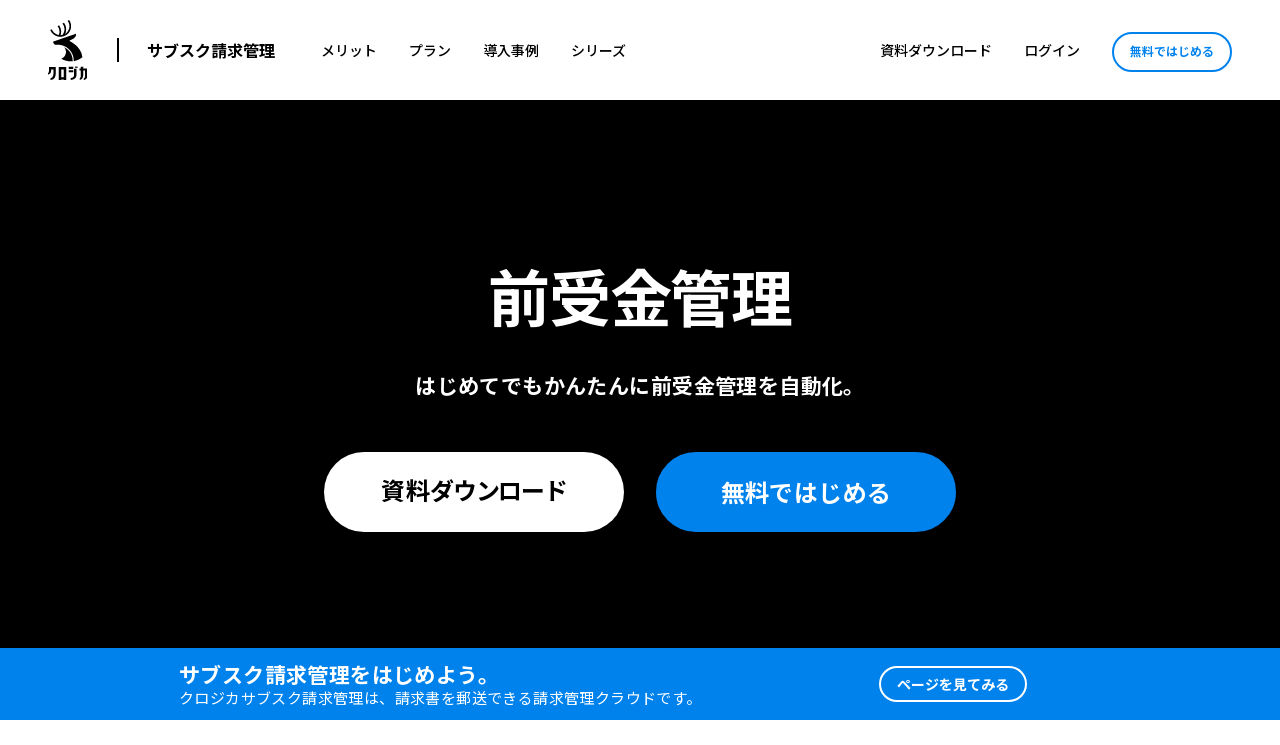

--- FILE ---
content_type: text/html; charset=UTF-8
request_url: https://kurojica.com/invoice/functions/advance-payment/
body_size: 14464
content:
<!doctype html><html dir="ltr" lang="ja"
 prefix="og: https://ogp.me/ns#" ><head>  <script>(function(w,d,s,l,i){w[l]=w[l]||[];w[l].push({'gtm.start':new Date().getTime(),event:'gtm.js'});var f=d.getElementsByTagName(s)[0],j=d.createElement(s),dl=l!='dataLayer'?'&l='+l:'';j.async=true;j.src='https://www.googletagmanager.com/gtm.js?id='+i+dl;f.parentNode.insertBefore(j,f);})(window,document,'script','dataLayer','GTM-TR46M3Q');</script> <meta charset="UTF-8"><meta name="viewport" content="width=device-width, initial-scale=1.0, maximum-scale=5.0"><link rel="profile" href="https://gmpg.org/xfn/11"><meta http-equiv="X-UA-Compatible" content="IE=edge"><link rel="preconnect" href="https://fonts.gstatic.com" crossorigin /><link rel="preload" href="https://fonts.googleapis.com/css2?family=Noto+Sans+JP:wght@300;400;500;700;900&display=swap" as="style" /><link rel="stylesheet" href="https://fonts.googleapis.com/css2?family=Noto+Sans+JP:wght@300;400;500;700;900&display=swap" media="print" onload="this.media='all'" /> <script data-cfasync="false" data-no-defer="1" data-no-minify="1" data-no-optimize="1">var ewww_webp_supported=!1;function check_webp_feature(A,e){var w;e=void 0!==e?e:function(){},ewww_webp_supported?e(ewww_webp_supported):((w=new Image).onload=function(){ewww_webp_supported=0<w.width&&0<w.height,e&&e(ewww_webp_supported)},w.onerror=function(){e&&e(!1)},w.src="data:image/webp;base64,"+{alpha:"UklGRkoAAABXRUJQVlA4WAoAAAAQAAAAAAAAAAAAQUxQSAwAAAARBxAR/Q9ERP8DAABWUDggGAAAABQBAJ0BKgEAAQAAAP4AAA3AAP7mtQAAAA=="}[A])}check_webp_feature("alpha");</script><script data-cfasync="false" data-no-defer="1" data-no-minify="1" data-no-optimize="1">var Arrive=function(c,w){"use strict";if(c.MutationObserver&&"undefined"!=typeof HTMLElement){var r,a=0,u=(r=HTMLElement.prototype.matches||HTMLElement.prototype.webkitMatchesSelector||HTMLElement.prototype.mozMatchesSelector||HTMLElement.prototype.msMatchesSelector,{matchesSelector:function(e,t){return e instanceof HTMLElement&&r.call(e,t)},addMethod:function(e,t,r){var a=e[t];e[t]=function(){return r.length==arguments.length?r.apply(this,arguments):"function"==typeof a?a.apply(this,arguments):void 0}},callCallbacks:function(e,t){t&&t.options.onceOnly&&1==t.firedElems.length&&(e=[e[0]]);for(var r,a=0;r=e[a];a++)r&&r.callback&&r.callback.call(r.elem,r.elem);t&&t.options.onceOnly&&1==t.firedElems.length&&t.me.unbindEventWithSelectorAndCallback.call(t.target,t.selector,t.callback)},checkChildNodesRecursively:function(e,t,r,a){for(var i,n=0;i=e[n];n++)r(i,t,a)&&a.push({callback:t.callback,elem:i}),0<i.childNodes.length&&u.checkChildNodesRecursively(i.childNodes,t,r,a)},mergeArrays:function(e,t){var r,a={};for(r in e)e.hasOwnProperty(r)&&(a[r]=e[r]);for(r in t)t.hasOwnProperty(r)&&(a[r]=t[r]);return a},toElementsArray:function(e){return e=void 0!==e&&("number"!=typeof e.length||e===c)?[e]:e}}),e=(l.prototype.addEvent=function(e,t,r,a){a={target:e,selector:t,options:r,callback:a,firedElems:[]};return this._beforeAdding&&this._beforeAdding(a),this._eventsBucket.push(a),a},l.prototype.removeEvent=function(e){for(var t,r=this._eventsBucket.length-1;t=this._eventsBucket[r];r--)e(t)&&(this._beforeRemoving&&this._beforeRemoving(t),(t=this._eventsBucket.splice(r,1))&&t.length&&(t[0].callback=null))},l.prototype.beforeAdding=function(e){this._beforeAdding=e},l.prototype.beforeRemoving=function(e){this._beforeRemoving=e},l),t=function(i,n){var o=new e,l=this,s={fireOnAttributesModification:!1};return o.beforeAdding(function(t){var e=t.target;e!==c.document&&e!==c||(e=document.getElementsByTagName("html")[0]);var r=new MutationObserver(function(e){n.call(this,e,t)}),a=i(t.options);r.observe(e,a),t.observer=r,t.me=l}),o.beforeRemoving(function(e){e.observer.disconnect()}),this.bindEvent=function(e,t,r){t=u.mergeArrays(s,t);for(var a=u.toElementsArray(this),i=0;i<a.length;i++)o.addEvent(a[i],e,t,r)},this.unbindEvent=function(){var r=u.toElementsArray(this);o.removeEvent(function(e){for(var t=0;t<r.length;t++)if(this===w||e.target===r[t])return!0;return!1})},this.unbindEventWithSelectorOrCallback=function(r){var a=u.toElementsArray(this),i=r,e="function"==typeof r?function(e){for(var t=0;t<a.length;t++)if((this===w||e.target===a[t])&&e.callback===i)return!0;return!1}:function(e){for(var t=0;t<a.length;t++)if((this===w||e.target===a[t])&&e.selector===r)return!0;return!1};o.removeEvent(e)},this.unbindEventWithSelectorAndCallback=function(r,a){var i=u.toElementsArray(this);o.removeEvent(function(e){for(var t=0;t<i.length;t++)if((this===w||e.target===i[t])&&e.selector===r&&e.callback===a)return!0;return!1})},this},i=new function(){var s={fireOnAttributesModification:!1,onceOnly:!1,existing:!1};function n(e,t,r){return!(!u.matchesSelector(e,t.selector)||(e._id===w&&(e._id=a++),-1!=t.firedElems.indexOf(e._id)))&&(t.firedElems.push(e._id),!0)}var c=(i=new t(function(e){var t={attributes:!1,childList:!0,subtree:!0};return e.fireOnAttributesModification&&(t.attributes=!0),t},function(e,i){e.forEach(function(e){var t=e.addedNodes,r=e.target,a=[];null!==t&&0<t.length?u.checkChildNodesRecursively(t,i,n,a):"attributes"===e.type&&n(r,i)&&a.push({callback:i.callback,elem:r}),u.callCallbacks(a,i)})})).bindEvent;return i.bindEvent=function(e,t,r){t=void 0===r?(r=t,s):u.mergeArrays(s,t);var a=u.toElementsArray(this);if(t.existing){for(var i=[],n=0;n<a.length;n++)for(var o=a[n].querySelectorAll(e),l=0;l<o.length;l++)i.push({callback:r,elem:o[l]});if(t.onceOnly&&i.length)return r.call(i[0].elem,i[0].elem);setTimeout(u.callCallbacks,1,i)}c.call(this,e,t,r)},i},o=new function(){var a={};function i(e,t){return u.matchesSelector(e,t.selector)}var n=(o=new t(function(){return{childList:!0,subtree:!0}},function(e,r){e.forEach(function(e){var t=e.removedNodes,e=[];null!==t&&0<t.length&&u.checkChildNodesRecursively(t,r,i,e),u.callCallbacks(e,r)})})).bindEvent;return o.bindEvent=function(e,t,r){t=void 0===r?(r=t,a):u.mergeArrays(a,t),n.call(this,e,t,r)},o};d(HTMLElement.prototype),d(NodeList.prototype),d(HTMLCollection.prototype),d(HTMLDocument.prototype),d(Window.prototype);var n={};return s(i,n,"unbindAllArrive"),s(o,n,"unbindAllLeave"),n}function l(){this._eventsBucket=[],this._beforeAdding=null,this._beforeRemoving=null}function s(e,t,r){u.addMethod(t,r,e.unbindEvent),u.addMethod(t,r,e.unbindEventWithSelectorOrCallback),u.addMethod(t,r,e.unbindEventWithSelectorAndCallback)}function d(e){e.arrive=i.bindEvent,s(i,e,"unbindArrive"),e.leave=o.bindEvent,s(o,e,"unbindLeave")}}(window,void 0),ewww_webp_supported=!1;function check_webp_feature(e,t){var r;ewww_webp_supported?t(ewww_webp_supported):((r=new Image).onload=function(){ewww_webp_supported=0<r.width&&0<r.height,t(ewww_webp_supported)},r.onerror=function(){t(!1)},r.src="data:image/webp;base64,"+{alpha:"UklGRkoAAABXRUJQVlA4WAoAAAAQAAAAAAAAAAAAQUxQSAwAAAARBxAR/Q9ERP8DAABWUDggGAAAABQBAJ0BKgEAAQAAAP4AAA3AAP7mtQAAAA==",animation:"UklGRlIAAABXRUJQVlA4WAoAAAASAAAAAAAAAAAAQU5JTQYAAAD/////AABBTk1GJgAAAAAAAAAAAAAAAAAAAGQAAABWUDhMDQAAAC8AAAAQBxAREYiI/gcA"}[e])}function ewwwLoadImages(e){if(e){for(var t=document.querySelectorAll(".batch-image img, .image-wrapper a, .ngg-pro-masonry-item a, .ngg-galleria-offscreen-seo-wrapper a"),r=0,a=t.length;r<a;r++)ewwwAttr(t[r],"data-src",t[r].getAttribute("data-webp")),ewwwAttr(t[r],"data-thumbnail",t[r].getAttribute("data-webp-thumbnail"));for(var i=document.querySelectorAll(".rev_slider ul li"),r=0,a=i.length;r<a;r++){ewwwAttr(i[r],"data-thumb",i[r].getAttribute("data-webp-thumb"));for(var n=1;n<11;)ewwwAttr(i[r],"data-param"+n,i[r].getAttribute("data-webp-param"+n)),n++}for(r=0,a=(i=document.querySelectorAll(".rev_slider img")).length;r<a;r++)ewwwAttr(i[r],"data-lazyload",i[r].getAttribute("data-webp-lazyload"));for(var o=document.querySelectorAll("div.woocommerce-product-gallery__image"),r=0,a=o.length;r<a;r++)ewwwAttr(o[r],"data-thumb",o[r].getAttribute("data-webp-thumb"))}for(var l=document.querySelectorAll("video"),r=0,a=l.length;r<a;r++)ewwwAttr(l[r],"poster",e?l[r].getAttribute("data-poster-webp"):l[r].getAttribute("data-poster-image"));for(var s,c=document.querySelectorAll("img.ewww_webp_lazy_load"),r=0,a=c.length;r<a;r++)e&&(ewwwAttr(c[r],"data-lazy-srcset",c[r].getAttribute("data-lazy-srcset-webp")),ewwwAttr(c[r],"data-srcset",c[r].getAttribute("data-srcset-webp")),ewwwAttr(c[r],"data-lazy-src",c[r].getAttribute("data-lazy-src-webp")),ewwwAttr(c[r],"data-src",c[r].getAttribute("data-src-webp")),ewwwAttr(c[r],"data-orig-file",c[r].getAttribute("data-webp-orig-file")),ewwwAttr(c[r],"data-medium-file",c[r].getAttribute("data-webp-medium-file")),ewwwAttr(c[r],"data-large-file",c[r].getAttribute("data-webp-large-file")),null!=(s=c[r].getAttribute("srcset"))&&!1!==s&&s.includes("R0lGOD")&&ewwwAttr(c[r],"src",c[r].getAttribute("data-lazy-src-webp"))),c[r].className=c[r].className.replace(/\bewww_webp_lazy_load\b/,"");for(var w=document.querySelectorAll(".ewww_webp"),r=0,a=w.length;r<a;r++)e?(ewwwAttr(w[r],"srcset",w[r].getAttribute("data-srcset-webp")),ewwwAttr(w[r],"src",w[r].getAttribute("data-src-webp")),ewwwAttr(w[r],"data-orig-file",w[r].getAttribute("data-webp-orig-file")),ewwwAttr(w[r],"data-medium-file",w[r].getAttribute("data-webp-medium-file")),ewwwAttr(w[r],"data-large-file",w[r].getAttribute("data-webp-large-file")),ewwwAttr(w[r],"data-large_image",w[r].getAttribute("data-webp-large_image")),ewwwAttr(w[r],"data-src",w[r].getAttribute("data-webp-src"))):(ewwwAttr(w[r],"srcset",w[r].getAttribute("data-srcset-img")),ewwwAttr(w[r],"src",w[r].getAttribute("data-src-img"))),w[r].className=w[r].className.replace(/\bewww_webp\b/,"ewww_webp_loaded");window.jQuery&&jQuery.fn.isotope&&jQuery.fn.imagesLoaded&&(jQuery(".fusion-posts-container-infinite").imagesLoaded(function(){jQuery(".fusion-posts-container-infinite").hasClass("isotope")&&jQuery(".fusion-posts-container-infinite").isotope()}),jQuery(".fusion-portfolio:not(.fusion-recent-works) .fusion-portfolio-wrapper").imagesLoaded(function(){jQuery(".fusion-portfolio:not(.fusion-recent-works) .fusion-portfolio-wrapper").isotope()}))}function ewwwWebPInit(e){ewwwLoadImages(e),ewwwNggLoadGalleries(e),document.arrive(".ewww_webp",function(){ewwwLoadImages(e)}),document.arrive(".ewww_webp_lazy_load",function(){ewwwLoadImages(e)}),document.arrive("videos",function(){ewwwLoadImages(e)}),"loading"==document.readyState?document.addEventListener("DOMContentLoaded",ewwwJSONParserInit):("undefined"!=typeof galleries&&ewwwNggParseGalleries(e),ewwwWooParseVariations(e))}function ewwwAttr(e,t,r){null!=r&&!1!==r&&e.setAttribute(t,r)}function ewwwJSONParserInit(){"undefined"!=typeof galleries&&check_webp_feature("alpha",ewwwNggParseGalleries),check_webp_feature("alpha",ewwwWooParseVariations)}function ewwwWooParseVariations(e){if(e)for(var t=document.querySelectorAll("form.variations_form"),r=0,a=t.length;r<a;r++){var i=t[r].getAttribute("data-product_variations"),n=!1;try{for(var o in i=JSON.parse(i))void 0!==i[o]&&void 0!==i[o].image&&(void 0!==i[o].image.src_webp&&(i[o].image.src=i[o].image.src_webp,n=!0),void 0!==i[o].image.srcset_webp&&(i[o].image.srcset=i[o].image.srcset_webp,n=!0),void 0!==i[o].image.full_src_webp&&(i[o].image.full_src=i[o].image.full_src_webp,n=!0),void 0!==i[o].image.gallery_thumbnail_src_webp&&(i[o].image.gallery_thumbnail_src=i[o].image.gallery_thumbnail_src_webp,n=!0),void 0!==i[o].image.thumb_src_webp&&(i[o].image.thumb_src=i[o].image.thumb_src_webp,n=!0));n&&ewwwAttr(t[r],"data-product_variations",JSON.stringify(i))}catch(e){}}}function ewwwNggParseGalleries(e){if(e)for(var t in galleries){var r=galleries[t];galleries[t].images_list=ewwwNggParseImageList(r.images_list)}}function ewwwNggLoadGalleries(e){e&&document.addEventListener("ngg.galleria.themeadded",function(e,t){window.ngg_galleria._create_backup=window.ngg_galleria.create,window.ngg_galleria.create=function(e,t){var r=$(e).data("id");return galleries["gallery_"+r].images_list=ewwwNggParseImageList(galleries["gallery_"+r].images_list),window.ngg_galleria._create_backup(e,t)}})}function ewwwNggParseImageList(e){for(var t in e){var r=e[t];if(void 0!==r["image-webp"]&&(e[t].image=r["image-webp"],delete e[t]["image-webp"]),void 0!==r["thumb-webp"]&&(e[t].thumb=r["thumb-webp"],delete e[t]["thumb-webp"]),void 0!==r.full_image_webp&&(e[t].full_image=r.full_image_webp,delete e[t].full_image_webp),void 0!==r.srcsets)for(var a in r.srcsets)nggSrcset=r.srcsets[a],void 0!==r.srcsets[a+"-webp"]&&(e[t].srcsets[a]=r.srcsets[a+"-webp"],delete e[t].srcsets[a+"-webp"]);if(void 0!==r.full_srcsets)for(var i in r.full_srcsets)nggFSrcset=r.full_srcsets[i],void 0!==r.full_srcsets[i+"-webp"]&&(e[t].full_srcsets[i]=r.full_srcsets[i+"-webp"],delete e[t].full_srcsets[i+"-webp"])}return e}check_webp_feature("alpha",ewwwWebPInit);</script><link media="all" href="https://kurojica.com/invoice/wp-content/cache/autoptimize/css/autoptimize_5afcdaf4f3e949b66fecb4a12a967937.css" rel="stylesheet"><title>無料ではじめる前受金管理 | クロジカサブスク請求管理</title><meta name="description" content="サブスクリプション（継続課金）の前受金管理を自動化します。前受金の取り崩し、前受金残高の集計、前受金の月次推移の集計を自動化することで、前受金管理の手間を減らします。" /><meta name="robots" content="max-image-preview:large" /><link rel="canonical" href="https://kurojica.com/invoice/functions/advance-payment/" /><meta name="generator" content="All in One SEO (AIOSEO) 4.3.8" /><meta property="og:locale" content="ja_JP" /><meta property="og:site_name" content="クロジカサブスク請求管理" /><meta property="og:type" content="article" /><meta property="og:title" content="無料ではじめる前受金管理 | クロジカサブスク請求管理" /><meta property="og:description" content="サブスクリプション（継続課金）の前受金管理を自動化します。前受金の取り崩し、前受金残高の集計、前受金の月次推移の集計を自動化することで、前受金管理の手間を減らします。" /><meta property="og:url" content="https://kurojica.com/invoice/functions/advance-payment/" /><meta property="fb:app_id" content="2540088936082630" /><meta property="og:image" content="https://kurojica.com/invoice/wp-content/uploads/2020/06/manage_advances.png" /><meta property="og:image:secure_url" content="https://kurojica.com/invoice/wp-content/uploads/2020/06/manage_advances.png" /><meta property="og:image:width" content="1600" /><meta property="og:image:height" content="1000" /><meta property="article:published_time" content="2020-06-29T05:08:45+00:00" /><meta property="article:modified_time" content="2025-05-01T10:03:00+00:00" /><meta name="twitter:card" content="summary" /><meta name="twitter:site" content="@KIMERA_jp" /><meta name="twitter:title" content="無料ではじめる前受金管理 | クロジカサブスク請求管理" /><meta name="twitter:description" content="サブスクリプション（継続課金）の前受金管理を自動化します。前受金の取り崩し、前受金残高の集計、前受金の月次推移の集計を自動化することで、前受金管理の手間を減らします。" /><meta name="twitter:creator" content="@KIMERA_jp" /><meta name="twitter:image" content="https://kurojica.com/invoice/wp-content/uploads/2020/06/manage_advances.png" /> <script type="application/ld+json" class="aioseo-schema">{"@context":"https:\/\/schema.org","@graph":[{"@type":"Article","@id":"https:\/\/kurojica.com\/invoice\/functions\/advance-payment\/#article","name":"\u7121\u6599\u3067\u306f\u3058\u3081\u308b\u524d\u53d7\u91d1\u7ba1\u7406 | \u30af\u30ed\u30b8\u30ab\u30b5\u30d6\u30b9\u30af\u8acb\u6c42\u7ba1\u7406","headline":"\u524d\u53d7\u91d1\u7ba1\u7406","author":{"@id":"https:\/\/kurojica.com\/invoice\/author\/invoice-admin\/#author"},"publisher":{"@id":"https:\/\/kurojica.com\/invoice\/#organization"},"image":{"@type":"ImageObject","url":"https:\/\/kurojica.com\/invoice\/wp-content\/uploads\/2020\/06\/manage_advances.png","width":1600,"height":1000,"caption":"\u524d\u53d7\u91d1\u7ba1\u7406"},"datePublished":"2020-06-29T05:08:45+09:00","dateModified":"2025-05-01T10:03:00+09:00","inLanguage":"ja","mainEntityOfPage":{"@id":"https:\/\/kurojica.com\/invoice\/functions\/advance-payment\/#webpage"},"isPartOf":{"@id":"https:\/\/kurojica.com\/invoice\/functions\/advance-payment\/#webpage"},"articleSection":"\u6a5f\u80fd, \u524d\u53d7\u91d1"},{"@type":"BreadcrumbList","@id":"https:\/\/kurojica.com\/invoice\/functions\/advance-payment\/#breadcrumblist","itemListElement":[{"@type":"ListItem","@id":"https:\/\/kurojica.com\/invoice\/#listItem","position":1,"item":{"@type":"WebPage","@id":"https:\/\/kurojica.com\/invoice\/","name":"\u30db\u30fc\u30e0","description":"\u30af\u30ed\u30b8\u30ab\u30b5\u30d6\u30b9\u30af\u8acb\u6c42\u7ba1\u7406\u306f\u3001\u6708\u984d\u8acb\u6c42\u66f8\u306e\u90f5\u9001\u3084\u30e1\u30fc\u30eb\u9001\u4fe1\u304c\u3067\u304d\u308b\u8acb\u6c42\u7ba1\u7406\u30b7\u30b9\u30c6\u30e0\u3067\u3059\u3002\u30b7\u30ea\u30fc\u30ba\u5408\u8a081,800\u793e35,000\u4eba\u4ee5\u4e0a\u304c\u5229\u7528\u3057\u3066\u3044\u307e\u3059\u3002","url":"https:\/\/kurojica.com\/invoice\/"},"nextItem":"https:\/\/kurojica.com\/invoice\/category\/functions\/#listItem"},{"@type":"ListItem","@id":"https:\/\/kurojica.com\/invoice\/category\/functions\/#listItem","position":2,"item":{"@type":"WebPage","@id":"https:\/\/kurojica.com\/invoice\/category\/functions\/","name":"\u6a5f\u80fd","description":"\u30b5\u30d6\u30b9\u30af\u30ea\u30d7\u30b7\u30e7\u30f3\uff08\u7d99\u7d9a\u8ab2\u91d1\uff09\u306e\u524d\u53d7\u91d1\u7ba1\u7406\u3092\u81ea\u52d5\u5316\u3057\u307e\u3059\u3002\u524d\u53d7\u91d1\u306e\u53d6\u308a\u5d29\u3057\u3001\u524d\u53d7\u91d1\u6b8b\u9ad8\u306e\u96c6\u8a08\u3001\u524d\u53d7\u91d1\u306e\u6708\u6b21\u63a8\u79fb\u306e\u96c6\u8a08\u3092\u81ea\u52d5\u5316\u3059\u308b\u3053\u3068\u3067\u3001\u524d\u53d7\u91d1\u7ba1\u7406\u306e\u624b\u9593\u3092\u6e1b\u3089\u3057\u307e\u3059\u3002","url":"https:\/\/kurojica.com\/invoice\/category\/functions\/"},"nextItem":"https:\/\/kurojica.com\/invoice\/functions\/advance-payment\/#listItem","previousItem":"https:\/\/kurojica.com\/invoice\/#listItem"},{"@type":"ListItem","@id":"https:\/\/kurojica.com\/invoice\/functions\/advance-payment\/#listItem","position":3,"item":{"@type":"WebPage","@id":"https:\/\/kurojica.com\/invoice\/functions\/advance-payment\/","name":"\u524d\u53d7\u91d1\u7ba1\u7406","description":"\u30b5\u30d6\u30b9\u30af\u30ea\u30d7\u30b7\u30e7\u30f3\uff08\u7d99\u7d9a\u8ab2\u91d1\uff09\u306e\u524d\u53d7\u91d1\u7ba1\u7406\u3092\u81ea\u52d5\u5316\u3057\u307e\u3059\u3002\u524d\u53d7\u91d1\u306e\u53d6\u308a\u5d29\u3057\u3001\u524d\u53d7\u91d1\u6b8b\u9ad8\u306e\u96c6\u8a08\u3001\u524d\u53d7\u91d1\u306e\u6708\u6b21\u63a8\u79fb\u306e\u96c6\u8a08\u3092\u81ea\u52d5\u5316\u3059\u308b\u3053\u3068\u3067\u3001\u524d\u53d7\u91d1\u7ba1\u7406\u306e\u624b\u9593\u3092\u6e1b\u3089\u3057\u307e\u3059\u3002","url":"https:\/\/kurojica.com\/invoice\/functions\/advance-payment\/"},"previousItem":"https:\/\/kurojica.com\/invoice\/category\/functions\/#listItem"}]},{"@type":"Organization","@id":"https:\/\/kurojica.com\/invoice\/#organization","name":"TOWN\u682a\u5f0f\u4f1a\u793e","url":"https:\/\/kurojica.com\/invoice\/","logo":{"@type":"ImageObject","url":"https:\/\/kimera.jp\/wp-content\/uploads\/2021\/04\/logo_townbiz.svg","@id":"https:\/\/kurojica.com\/invoice\/#organizationLogo"},"image":{"@id":"https:\/\/kurojica.com\/invoice\/#organizationLogo"},"sameAs":["https:\/\/twitter.com\/KIMERA_jp"]},{"@type":"Person","@id":"https:\/\/kurojica.com\/invoice\/author\/invoice-admin\/#author","url":"https:\/\/kurojica.com\/invoice\/author\/invoice-admin\/","name":"invoice-admin","image":{"@type":"ImageObject","@id":"https:\/\/kurojica.com\/invoice\/functions\/advance-payment\/#authorImage","url":"https:\/\/secure.gravatar.com\/avatar\/38db9110e83e15c15b1d7d94b4473da2?s=96&d=mm&r=g","width":96,"height":96,"caption":"invoice-admin"}},{"@type":"WebPage","@id":"https:\/\/kurojica.com\/invoice\/functions\/advance-payment\/#webpage","url":"https:\/\/kurojica.com\/invoice\/functions\/advance-payment\/","name":"\u7121\u6599\u3067\u306f\u3058\u3081\u308b\u524d\u53d7\u91d1\u7ba1\u7406 | \u30af\u30ed\u30b8\u30ab\u30b5\u30d6\u30b9\u30af\u8acb\u6c42\u7ba1\u7406","description":"\u30b5\u30d6\u30b9\u30af\u30ea\u30d7\u30b7\u30e7\u30f3\uff08\u7d99\u7d9a\u8ab2\u91d1\uff09\u306e\u524d\u53d7\u91d1\u7ba1\u7406\u3092\u81ea\u52d5\u5316\u3057\u307e\u3059\u3002\u524d\u53d7\u91d1\u306e\u53d6\u308a\u5d29\u3057\u3001\u524d\u53d7\u91d1\u6b8b\u9ad8\u306e\u96c6\u8a08\u3001\u524d\u53d7\u91d1\u306e\u6708\u6b21\u63a8\u79fb\u306e\u96c6\u8a08\u3092\u81ea\u52d5\u5316\u3059\u308b\u3053\u3068\u3067\u3001\u524d\u53d7\u91d1\u7ba1\u7406\u306e\u624b\u9593\u3092\u6e1b\u3089\u3057\u307e\u3059\u3002","inLanguage":"ja","isPartOf":{"@id":"https:\/\/kurojica.com\/invoice\/#website"},"breadcrumb":{"@id":"https:\/\/kurojica.com\/invoice\/functions\/advance-payment\/#breadcrumblist"},"author":{"@id":"https:\/\/kurojica.com\/invoice\/author\/invoice-admin\/#author"},"creator":{"@id":"https:\/\/kurojica.com\/invoice\/author\/invoice-admin\/#author"},"image":{"@type":"ImageObject","url":"https:\/\/kurojica.com\/invoice\/wp-content\/uploads\/2020\/06\/manage_advances.png","@id":"https:\/\/kurojica.com\/invoice\/#mainImage","width":1600,"height":1000,"caption":"\u524d\u53d7\u91d1\u7ba1\u7406"},"primaryImageOfPage":{"@id":"https:\/\/kurojica.com\/invoice\/functions\/advance-payment\/#mainImage"},"datePublished":"2020-06-29T05:08:45+09:00","dateModified":"2025-05-01T10:03:00+09:00"},{"@type":"WebSite","@id":"https:\/\/kurojica.com\/invoice\/#website","url":"https:\/\/kurojica.com\/invoice\/","name":"\u30af\u30ed\u30b8\u30ab\u30b5\u30d6\u30b9\u30af\u8acb\u6c42\u7ba1\u7406","description":"\u30b5\u30d6\u30b9\u30af\u8ab2\u91d1\u306e\u8acb\u6c42\u66f8\u767a\u884c\u3092\u81ea\u52d5\u306b\u3002","inLanguage":"ja","publisher":{"@id":"https:\/\/kurojica.com\/invoice\/#organization"}}]}</script> <link rel="alternate" type="application/rss+xml" title="クロジカサブスク請求管理 &raquo; フィード" href="https://kurojica.com/invoice/feed/" /><link rel="alternate" type="application/rss+xml" title="クロジカサブスク請求管理 &raquo; コメントフィード" href="https://kurojica.com/invoice/comments/feed/" /><link rel="alternate" type="application/rss+xml" title="クロジカサブスク請求管理 &raquo; 前受金管理 のコメントのフィード" href="https://kurojica.com/invoice/functions/advance-payment/feed/" /><link rel='stylesheet' id='child-style-css' href='https://kurojica.com/invoice/wp-content/cache/autoptimize/css/autoptimize_single_cb6f62f164634d8b8f7b3ee39e0586a6.css?ver=1727832251' type='text/css' media='all' /> <script type='text/javascript' src='https://kurojica.com/invoice/wp-content/themes/kurojica-www/assets/js/jquery.min.js?ver=6.2.2' id='jquery-js'></script> <script type='application/json' id='wpp-json'>{"sampling_active":0,"sampling_rate":100,"ajax_url":"https:\/\/kurojica.com\/invoice\/wp-json\/wordpress-popular-posts\/v1\/popular-posts","api_url":"https:\/\/kurojica.com\/invoice\/wp-json\/wordpress-popular-posts","ID":1184,"token":"6a9e45a1df","lang":0,"debug":0}</script> <link rel="https://api.w.org/" href="https://kurojica.com/invoice/wp-json/" /><link rel="alternate" type="application/json" href="https://kurojica.com/invoice/wp-json/wp/v2/posts/1184" /><link rel="EditURI" type="application/rsd+xml" title="RSD" href="https://kurojica.com/invoice/xmlrpc.php?rsd" /><link rel="wlwmanifest" type="application/wlwmanifest+xml" href="https://kurojica.com/invoice/wp-includes/wlwmanifest.xml" /><meta name="generator" content="WordPress 6.2.2" /><link rel='shortlink' href='https://kurojica.com/invoice/?p=1184' /><link rel="alternate" type="application/json+oembed" href="https://kurojica.com/invoice/wp-json/oembed/1.0/embed?url=https%3A%2F%2Fkurojica.com%2Finvoice%2Ffunctions%2Fadvance-payment%2F" /><link rel="alternate" type="text/xml+oembed" href="https://kurojica.com/invoice/wp-json/oembed/1.0/embed?url=https%3A%2F%2Fkurojica.com%2Finvoice%2Ffunctions%2Fadvance-payment%2F&#038;format=xml" /><link rel="pingback" href="https://kurojica.com/invoice/xmlrpc.php"><noscript><style>.lazyload[data-src]{display:none !important}</style></noscript><link rel="icon" href="https://kurojica.com/invoice/wp-content/uploads/2023/02/cropped-favicon-32x32.png" sizes="32x32" /><link rel="icon" href="https://kurojica.com/invoice/wp-content/uploads/2023/02/cropped-favicon-192x192.png" sizes="192x192" /><link rel="apple-touch-icon" href="https://kurojica.com/invoice/wp-content/uploads/2023/02/cropped-favicon-180x180.png" /><meta name="msapplication-TileImage" content="https://kurojica.com/invoice/wp-content/uploads/2023/02/cropped-favicon-270x270.png" /></head><body class="post-template-default single single-post postid-1184 single-format-standard front_page">
<script data-cfasync="false" data-no-defer="1" data-no-minify="1" data-no-optimize="1">if(typeof ewww_webp_supported==="undefined"){var ewww_webp_supported=!1}if(ewww_webp_supported){document.body.classList.add("webp-support")}</script> <noscript><iframe src="https://www.googletagmanager.com/ns.html?id=GTM-TR46M3Q"
height="0" width="0" style="display:none;visibility:hidden"></iframe></noscript><div
 class="site-header mdl-layout__header mdl-color--white mdl-color-text--grey-800 mdl-layout--fixed-header mdl-layout__header--waterfall"><div class="site-header-inner mdl-layout__header-row"> <span class="site-title mdl-layout-title"> <a href="/" rel="home"> <img class="logo-image lazyload" src="[data-uri]" alt="クロジカサブスク請求管理" width="37" height="60" data-src="https://kurojica.com/invoice/wp-content/themes/kurojica-www/assets/img/logoset.svg?0220" decoding="async"><noscript><img class="logo-image" src="https://kurojica.com/invoice/wp-content/themes/kurojica-www/assets/img/logoset.svg?0220" alt="クロジカサブスク請求管理" width="37" height="60" data-eio="l"></noscript> </a> </span><ul class="head-btn hide-menu-pc"><li id="menu-item-7528" class="menu-item menu-item-type-custom menu-item-object-custom menu-item-7528"><a href="https://invoice.kurojica.com/login">ログイン</a></li><li id="menu-item-7529" class="btn-li menu-item menu-item-type-custom menu-item-object-custom menu-item-7529"><a href="https://kurojica.com/invoice/#plan">無料ではじめる</a></li></ul><div class="menu-title"><a href="https://kurojica.com/invoice/" class="site-name hide-menu-mb">サブスク請求管理</a><div class="navbar_toggle"><span class="site-name">サブスク請求管理</span></div></div><div class="menu"><nav class="d-flex justify-content-between align-items-center"><ul><li class="menu-item hide-menu-pc"><a href="https://kurojica.com/invoice/">ホーム</a></li><li id="menu-item-3166" class="menu-item menu-item-type-custom menu-item-object-custom menu-item-3166"><a href="https://kurojica.com/invoice/#merit">メリット</a></li><li id="menu-item-3503" class="menu-item menu-item-type-custom menu-item-object-custom menu-item-3503"><a href="https://kurojica.com/invoice/#plan">プラン</a></li><li id="menu-item-3515" class="menu-item menu-item-type-custom menu-item-object-custom menu-item-3515"><a href="https://kurojica.com/invoice/#casestudy">導入事例</a></li><li id="menu-item-3483" class="one_column menu-item menu-item-type-custom menu-item-object-custom menu-item-has-children menu-item-3483"><a href="https://kurojica.com/">シリーズ</a><ul class="sub-menu"><li id="menu-item-12615" class="menu-item menu-item-type-custom menu-item-object-custom menu-item-12615"><a href="https://kurojica.com/ai-document/">AI書類管理</a></li><li id="menu-item-12666" class="menu-item menu-item-type-custom menu-item-object-custom menu-item-12666"><a href="https://kurojica.com/storage/">AIストレージ管理</a></li><li id="menu-item-8774" class="menu-item menu-item-type-custom menu-item-object-custom menu-item-8774"><a href="https://kurojica.com/cloud/">生成AI管理</a></li><li id="menu-item-12660" class="menu-item menu-item-type-custom menu-item-object-custom menu-item-12660"><a href="https://kurojica.com/govcloud/">ガバメントクラウド管理</a></li><li id="menu-item-12699" class="menu-item menu-item-type-custom menu-item-object-custom menu-item-12699"><a href="https://kurojica.com/cybersecurity/">サイバーセキュリティ管理</a></li><li id="menu-item-7186" class="menu-item menu-item-type-custom menu-item-object-custom menu-item-7186"><a href="https://kurojica.com/server/">サーバー管理</a></li><li id="menu-item-7726" class="menu-item menu-item-type-custom menu-item-object-custom menu-item-7726"><a href="https://room.kurojica.com/">不動産管理</a></li><li id="menu-item-7320" class="menu-item menu-item-type-custom menu-item-object-custom menu-item-7320"><a href="https://kurojica.com/schedule/">スケジュール管理</a></li><li id="menu-item-7053" class="menu-item menu-item-type-custom menu-item-object-custom menu-item-home menu-item-7053"><a href="https://kurojica.com/invoice/">サブスク請求管理</a></li><li id="menu-item-12671" class="menu-item menu-item-type-custom menu-item-object-custom menu-item-12671"><a href="https://kurojica.com/recruitlp/">採用LP管理</a></li></ul></li></ul><ul class="d-flex align-items-center"><li id="menu-item-7525" class="menu-item menu-item-type-custom menu-item-object-custom menu-item-7525"><a href="https://kurojica.com/invoice/document/">資料ダウンロード</a></li><li id="menu-item-7526" class="menu-item hide-menu-mb menu-item-type-custom menu-item-object-custom menu-item-7526"><a href="https://invoice.kurojica.com/login">ログイン</a></li><li id="menu-item-7527" class="btn-li menu-item hide-menu-mb menu-item-type-custom menu-item-object-custom menu-item-7527"><a href="https://kurojica.com/invoice/#plan">無料ではじめる</a></li></ul></nav></div></div></div><div id="content"> <a id="top"></a><div class="site-wrap-bg"><div class="site-wrap mdl-typography--text-center"><div class="site-inner"><div class="animated fadeIn" style="display: none;"><h1 class="logo-font site-slogan mdl-color-text--white">前受金管理</h1><div class="logo-font bigger mdl-color-text--white mt-2">はじめてでもかんたんに<span class="inline-block">前受金管理を自動化。</span></div><div class="site-enter animated fadeInUp"><div class="block-contact-btn mdl-typography--text-center justify-content-center align-items-end"><div class="area-btn"> <a class="btn-large btn-accent" href="https://kurojica.com/invoice/#plan">無料ではじめる</a></div><div class="area-btn"> <a class="btn-large btn-outline-gray" href="https://kurojica.com/invoice/document">資料<span class="letter">ダウンロード</span></a></div></div></div></div></div></div></div><div id="overview" class="site-more-section"><div class="site-card-container"><div class="item_box"><div class="item_box_top"> <img decoding="async" src="[data-uri]" data-src="/invoice/wp-content/uploads/2020/06/manage_advances.png" class="lazyload ewww_webp_lazy_load" width="1600" height="1000" data-src-webp="/invoice/wp-content/uploads/2020/06/manage_advances.png.webp"><noscript><img decoding="async" src="/invoice/wp-content/uploads/2020/06/manage_advances.png" data-eio="l"></noscript></div></div></div></div><div class="space-hr">&nbsp;</div><div class="site-more-section"><h2 class="site-section-title font-b space-mobile"><span class="letter">クロジカサブスク請求管理の前受金管理の特長</span></h2><div class="site-card-container d-flex blank-bottom"><div class="item_box mdl-cell mdl-cell--6-col mdl-cell--12-col-tablet mdl-cell--12-col-phone"><h3 class="bigger">前受金の自動取り崩し</h3><p>契約毎の計上期間や計上額をもとに自動で売上を分割して前受金を管理できます。前受金の取り崩し（前金消化）のために別途表計算ソフトを利用する必要がなくなります。</p></div><div class="item_box mdl-cell mdl-cell--6-col mdl-cell--12-col-tablet mdl-cell--12-col-phone"><div class="item_box_thumb"> <img decoding="async" src="[data-uri]" alt="" data-src="/invoice/wp-content/uploads/2020/06/manage_advances.png" class="lazyload ewww_webp_lazy_load" width="1600" height="1000" data-src-webp="/invoice/wp-content/uploads/2020/06/manage_advances.png.webp"><noscript><img decoding="async" src="/invoice/wp-content/uploads/2020/06/manage_advances.png" alt="" data-eio="l"></noscript></div></div></div><div class="site-card-container d-flex pc-reverse blank-bottom"><div class="item_box mdl-cell mdl-cell--6-col mdl-cell--12-col-tablet mdl-cell--12-col-phone"><h3 class="bigger">前受金残高の自動集計</h3><p>監査で提出を求められる顧客毎の前受金残高を月ごとに自動集計します。
顧客の企業名、部署名、郵便番号、住所、顧客毎の前受金残高の合計を確認することができます。</p></div><div class="item_box mdl-cell mdl-cell--6-col mdl-cell--12-col-tablet mdl-cell--12-col-phone"><div class="item_box_thumb"> <img decoding="async" src="[data-uri]" alt="" data-src="/invoice/wp-content/uploads/2020/06/financial_data.png" class="lazyload ewww_webp_lazy_load" width="1600" height="1000" data-src-webp="/invoice/wp-content/uploads/2020/06/financial_data.png.webp"><noscript><img decoding="async" src="/invoice/wp-content/uploads/2020/06/financial_data.png" alt="" data-eio="l"></noscript></div></div></div><div class="site-card-container d-flex blank-bottom"><div class="item_box mdl-cell mdl-cell--6-col mdl-cell--12-col-tablet mdl-cell--12-col-phone"><h3 class="bigger">前受金の月次推移</h3><p>前受金の月ごとの推移を自動集計します。売上に紐付けたタグで表示切り替えすることで、タグ毎の前受金推移も確認できます。</p></div><div class="item_box mdl-cell mdl-cell--6-col mdl-cell--12-col-tablet mdl-cell--12-col-phone"><div class="item_box_thumb"> <img decoding="async" src="[data-uri]" alt="" data-src="/invoice/wp-content/uploads/2019/11/img_kimera_sales.png" class="lazyload ewww_webp_lazy_load" width="1600" height="1000" data-src-webp="/invoice/wp-content/uploads/2019/11/img_kimera_sales.png.webp"><noscript><img decoding="async" src="/invoice/wp-content/uploads/2019/11/img_kimera_sales.png" alt="" data-eio="l"></noscript></div></div></div></div><div id="usage" class="site-more-section"><div class="site-section-menu">こんな課題を解決</div><h2 class="site-h-title mdl-typography--text-center space-mobile mbSpace"> 前受金について、<span class="inline-block">こんな課題を解決しました。</span></h2><div class="site-card-container mdl-grid"> <a class="mdl-cell mdl-cell--4-col mdl-cell--4-col-tablet mdl-cell--12-col-phone border-box-round" href="https://kurojica.com/invoice/solution/advance-received-excel/">脱エクセルで前受金管理を最短でしたい</a> <a class="mdl-cell mdl-cell--4-col mdl-cell--4-col-tablet mdl-cell--12-col-phone border-box-round" href="https://kurojica.com/invoice/solution/recognition-advances-received/">計上月の定まっていない前受金を管理したい</a> <a class="mdl-cell mdl-cell--4-col mdl-cell--4-col-tablet mdl-cell--12-col-phone border-box-round" href="https://kurojica.com/invoice/solution/accounting-balance/">前受金残高と売掛金残高をリアルタイムに表示したい</a> <a class="mdl-cell mdl-cell--4-col mdl-cell--4-col-tablet mdl-cell--12-col-phone border-box-round" href="https://kurojica.com/invoice/solution/advances-received/">前受金と売掛金の残高管理の手間をゼロにしたい</a></div></div><div class="space-hr">&nbsp;</div><div id="casestudy"><div class="site-more-section pb-1"><div class="site-section-menu space-mobile mbSpace">導入事例</div><div class="site-section-sub mdl-typography--text-center space-mobile mbSpace">建設業や製造業、不動産業など、さまざまな業界の企業様にご利用いただいています。</div><div class="site-card-container d-flex blank-bottom-demi"> <a href="/invoice/casestudy/kobasei/" class="item-box-border mdl-cell mdl-cell--4-col mdl-cell--12-col-tablet mdl-cell--12-col-phone"><div class="q-text">「ポータブル通信電流計をサブスクリプション型で販売するにあたり、煩雑になる経理作業を効率化する観点からクロジカを選択しました。」</div><div class="q-meta d-flex align-items-center justify-content-between"><div class="d-flex align-items-center"><div class="thumb_circle mr10"><img src="[data-uri]" alt="" data-src="/invoice/wp-content/uploads/2023/02/kobasei_thumb.jpg" decoding="async" class="lazyload ewww_webp_lazy_load" width="96" height="96" data-src-webp="/invoice/wp-content/uploads/2023/02/kobasei_thumb.jpg.webp"><noscript><img src="/invoice/wp-content/uploads/2023/02/kobasei_thumb.jpg" alt="" data-eio="l"></noscript></div><div> <strong><small>代表取締役<br> 小林さま</small></strong></div></div> <img src="[data-uri]" alt="株式会社コバヤシ精密工業" style="height: 16px;" data-src="/invoice/wp-content/uploads/2023/02/logo_kobasei_s.png" decoding="async" class="lazyload ewww_webp_lazy_load" width="240" height="45" data-src-webp="/invoice/wp-content/uploads/2023/02/logo_kobasei_s.png.webp"><noscript><img src="/invoice/wp-content/uploads/2023/02/logo_kobasei_s.png" alt="株式会社コバヤシ精密工業" style="height: 16px;" data-eio="l"></noscript></div> </a> <a href="/invoice/casestudy/watanabe-office/" class="item-box-border mdl-cell mdl-cell--4-col mdl-cell--12-col-tablet mdl-cell--12-col-phone"><div class="q-text">「請求書作成に要する時間が半分以下になり、本当に楽になりました。柔軟性の高さ、臨機応変な取り込みの対応も、非常に嬉しい。」</div><div class="q-meta d-flex align-items-center justify-content-between"><div class="d-flex align-items-center"><div class="thumb_circle mr10"><img src="[data-uri]" alt="" data-src="/invoice/wp-content/uploads/2022/05/watanabe_thumbnail_2.png" decoding="async" class="lazyload ewww_webp_lazy_load" width="96" height="96" data-src-webp="/invoice/wp-content/uploads/2022/05/watanabe_thumbnail_2.png.webp"><noscript><img src="/invoice/wp-content/uploads/2022/05/watanabe_thumbnail_2.png" alt="" data-eio="l"></noscript></div><div> <strong><small>代表、ゼネラルマネージャー<br> 渡辺さま、川下さま</small></strong></div></div> <img src="[data-uri]" alt="社会保険労務士法人渡辺事務所" style="height: 16px;" data-src="/invoice/wp-content/uploads/2023/09/logo_watanabe-office_s.png" decoding="async" class="lazyload ewww_webp_lazy_load" width="240" height="45" data-src-webp="/invoice/wp-content/uploads/2023/09/logo_watanabe-office_s.png.webp"><noscript><img src="/invoice/wp-content/uploads/2023/09/logo_watanabe-office_s.png" alt="社会保険労務士法人渡辺事務所" style="height: 16px;" data-eio="l"></noscript></div> </a> <a href="/invoice/casestudy/secure/" class="item-box-border mdl-cell mdl-cell--4-col mdl-cell--12-col-tablet mdl-cell--12-col-phone"><div class="q-text">「請求書の郵送代行のおかげで、請求書の捺印、封入、発送作業の時間が50％以上は削減されましたね。しっかりとワークフロー機能もあってすごいなと。」</div><div class="q-meta d-flex align-items-center justify-content-between"><div class="d-flex align-items-center"><div class="thumb_circle mr10"><img src="[data-uri]" alt="" data-src="/invoice/wp-content/uploads/2023/02/secure_thumb.jpg" decoding="async" class="lazyload ewww_webp_lazy_load" width="96" height="96" data-src-webp="/invoice/wp-content/uploads/2023/02/secure_thumb.jpg.webp"><noscript><img src="/invoice/wp-content/uploads/2023/02/secure_thumb.jpg" alt="" data-eio="l"></noscript></div><div> <strong><small>営業技術・業務推進部<br> 村田さま、伊藤さま</small></strong></div></div> <img src="[data-uri]" alt="株式会社セキュア" style="height: 16px;" data-src="/invoice/wp-content/uploads/2023/02/logo_secure_s.png" decoding="async" class="lazyload ewww_webp_lazy_load" width="280" height="45" data-src-webp="/invoice/wp-content/uploads/2023/02/logo_secure_s.png.webp"><noscript><img src="/invoice/wp-content/uploads/2023/02/logo_secure_s.png" alt="株式会社セキュア" style="height: 16px;" data-eio="l"></noscript></div> </a></div></div><div class="blank-bottom-demi"><div class="loop-wrap"><div class="bg-image-loop lazyload"></div></div></div><div class="blank-bottom mdl-typography--text-center"><a href="/invoice/casestudy/" class="mdl-button btn-mini btn-normal-border">導入事例を見る</a></div></div> <noscript id="deferred-styles"><style>.loop-wrap{overflow:hidden}.bg-image-loop{background-image:url("/invoice/wp-content/uploads/2024/03/casestudy_main.png");height:100px;background-size:1704px 100px;background-repeat:repeat-x;background-position:center;width:5112px;-webkit-animation:scroll-grid 42s linear infinite;animation:scroll-grid 42s linear infinite}@-webkit-keyframes scroll-grid{0%{-webkit-transform:translate3d(0,0,0);transform:translate3d(0,0,0)}100%{-webkit-transform:translate3d(-3408px,0,0);transform:translate3d(-3408px,0,0)}}@keyframes scroll-grid{0%{-webkit-transform:translate3d(0,0,0);transform:translate3d(0,0,0)}100%{-webkit-transform:translate3d(-3408px,0,0);transform:translate3d(-3408px,0,0)}}</style></noscript> <script>var loadDeferredStyles=function(){var addStylesNode=document.getElementById("deferred-styles");var replacement=document.createElement("div");replacement.innerHTML=addStylesNode.textContent;document.body.appendChild(replacement)
addStylesNode.parentElement.removeChild(addStylesNode);};var raf=window.requestAnimationFrame||window.mozRequestAnimationFrame||window.webkitRequestAnimationFrame||window.msRequestAnimationFrame;if(raf)raf(function(){window.setTimeout(loadDeferredStyles,0);});else window.addEventListener('load',loadDeferredStyles);</script> <div class="bg-section"><div class="site-more-section site-contact-section"><h2 class="site-section-title font-b mdl-color-text--white">請求業務を<span class="inline-block"><span class="bigger">80</span>%削減</span></h2><div class="site-section-sub mdl-color-text--grey-100 mdl-typography--text-center space-mobile mbSpace"> 請求書発行・入金消込・売上計上を自動化して、<span class="inline-block">時間とコストを削減する具体的な解決策を記載した</span><span class="inline-block">資料をダウンロードできます。</span></div><div class="block-contact-btn mdl-typography--text-center align-items-end justify-content-center"><div class="area-btn"><div><span class="pop-comment">クロジカの機能や事例が分かる</span></div> <a class="mdl-button btn-large btn-accent" href="https://kurojica.com/invoice/document"><span class="label-btn-first">無料</span>資料<span class="letter">ダウンロード</span></a></div></div><div class="mdl-typography--text-center mt20"> <a class="mdl-color-text--grey-100" href="https://kurojica.com/invoice/inquiry">お問い合わせはこちら</a></div></div></div></div> <script>(function($){$('.animated').hide();$(window).on('load',function(){$('.animated').show();});})(jQuery);</script> <div id="footbanner_msg" hidden> サブスク請求管理を<span class="inline-block">はじめよう。</span></div><div id="footbanner_submsg" hidden> クロジカサブスク請求管理は、請求書を郵送できる請求管理クラウドです。</div><div id="footbanner_btn" hidden> <a href="/invoice/" class="mdl-button btn-foot-middle btn-outline-white">ページを見てみる</a></div><footer class="site-footer" style="margin-bottom: 0!important;"><div class="mdl-mega-footer--top-section"><div class="s-menu"><div class="mdl-grid"><div class="mdl-cell mdl-cell--3-col mdl-cell--12-col-tablet mdl-cell--12-col-phone foot-menu"><ul><li id="menu-item-7277" class="menu-item menu-item-type-custom menu-item-object-custom menu-item-7277"><a href="https://kurojica.com/invoice/#merit"><div class="foot_cat"><div class="foot_cat_title">メリット</div></div></a></li><li id="menu-item-7278" class="menu-item menu-item-type-custom menu-item-object-custom menu-item-7278"><a href="https://kurojica.com/invoice/#plan"><div class="foot_cat"><div class="foot_cat_title">プラン</div></div></a></li><li id="menu-item-7279" class="menu-item menu-item-type-custom menu-item-object-custom menu-item-7279"><a href="https://kurojica.com/invoice/#casestudy"><div class="foot_cat"><div class="foot_cat_title">導入事例</div></div></a></li><li id="menu-item-7280" class="menu-item menu-item-type-custom menu-item-object-custom menu-item-7280"><a href="https://kurojica.com/invoice/security"><div class="foot_cat"><div class="foot_cat_title">セキュリティ</div></div></a></li><li id="menu-item-7281" class="menu-item menu-item-type-custom menu-item-object-custom menu-item-7281"><a href="https://kurojica.com/invoice/blog/"><div class="foot_cat"><div class="foot_cat_title">ブログ</div></div></a></li></ul></div><div class="mdl-cell mdl-cell--3-col mdl-cell--12-col-tablet mdl-cell--12-col-phone foot-menu"><ul><li id="menu-item-7272" class="foot_cat_title menu-item menu-item-type-custom menu-item-object-custom menu-item-7272"><a href="https://kurojica.com/invoice/functions"><div class="foot_cat"><div class="">機能</div></div></a></li><li id="menu-item-7273" class="menu-item menu-item-type-custom menu-item-object-custom menu-item-7273"><a href="https://kurojica.com/invoice/functions/billings/"><div class="foot_cat"><div class="">請求書発行</div></div></a></li><li id="menu-item-7274" class="menu-item menu-item-type-custom menu-item-object-custom menu-item-7274"><a href="https://kurojica.com/invoice/functions/reconciliation/"><div class="foot_cat"><div class="">入金消込</div></div></a></li><li id="menu-item-7275" class="menu-item menu-item-type-custom menu-item-object-custom menu-item-7275"><a href="https://kurojica.com/invoice/functions/accounting/"><div class="foot_cat"><div class="">売上計上</div></div></a></li><li id="menu-item-7276" class="menu-item menu-item-type-custom menu-item-object-custom menu-item-7276"><a href="https://kurojica.com/invoice/functions/advance-payment/"><div class="foot_cat"><div class="">前受金管理</div></div></a></li></ul></div><div class="mdl-cell mdl-cell--3-col mdl-cell--12-col-tablet mdl-cell--12-col-phone foot-menu"><ul><li id="menu-item-7270" class="menu-item menu-item-type-custom menu-item-object-custom menu-item-7270"><a href="https://kurojica.com/invoice/document"><div class="foot_cat"><div class="foot_cat_title">資料ダウンロード</div></div></a></li><li id="menu-item-7271" class="menu-item menu-item-type-custom menu-item-object-custom menu-item-7271"><a href="https://kurojica.com/invoice/inquiry"><div class="foot_cat"><div class="foot_cat_title">お問い合わせ</div></div></a></li></ul></div></div></div><div class="g-menu d-flex justify-content-between align-items-end"><div class="g-link"><div class="foot_cat foot-margin"><div class="foot_cat_title mb0">シリーズ</div><ul class="d-flex"><li id="menu-item-12614" class="menu-item menu-item-type-custom menu-item-object-custom menu-item-12614"><a href="https://kurojica.com/ai-document/">AI書類管理</a></li><li id="menu-item-12665" class="menu-item menu-item-type-custom menu-item-object-custom menu-item-12665"><a href="https://kurojica.com/storage/">AIストレージ管理</a></li><li id="menu-item-8775" class="menu-item menu-item-type-custom menu-item-object-custom menu-item-8775"><a href="https://kurojica.com/cloud/">生成AI管理</a></li><li id="menu-item-12661" class="menu-item menu-item-type-custom menu-item-object-custom menu-item-12661"><a href="https://kurojica.com/govcloud/">ガバメントクラウド管理</a></li><li id="menu-item-12698" class="menu-item menu-item-type-custom menu-item-object-custom menu-item-12698"><a href="https://kurojica.com/cybersecurity/">サイバーセキュリティ管理</a></li><li id="menu-item-7269" class="menu-item menu-item-type-custom menu-item-object-custom menu-item-7269"><a href="https://kurojica.com/server/">サーバー管理</a></li><li id="menu-item-7725" class="menu-item menu-item-type-custom menu-item-object-custom menu-item-7725"><a href="https://room.kurojica.com/">不動産管理</a></li><li id="menu-item-7319" class="menu-item menu-item-type-custom menu-item-object-custom menu-item-7319"><a href="https://kurojica.com/schedule/">スケジュール管理</a></li><li id="menu-item-7268" class="menu-item menu-item-type-custom menu-item-object-custom menu-item-home menu-item-7268"><a href="https://kurojica.com/invoice/">サブスク請求管理</a></li><li id="menu-item-12672" class="menu-item menu-item-type-custom menu-item-object-custom menu-item-12672"><a href="https://kurojica.com/recruitlp/">採用LP管理</a></li></ul></div><div class="d-flex justify-content-left pc-reverse"><ul class="d-flex"><li id="menu-item-7058" class="menu-item menu-item-type-custom menu-item-object-custom menu-item-7058"><a href="https://kurojica.com/privacy/">プライバシーポリシー</a></li><li id="menu-item-7059" class="menu-item menu-item-type-custom menu-item-object-custom menu-item-7059"><a href="https://kurojica.com/law/">特定商取引法に基づく表記</a></li><li id="menu-item-10272" class="menu-item menu-item-type-custom menu-item-object-custom menu-item-10272"><a href="https://kurojica.com/blog/">ブログ</a></li><li id="menu-item-7972" class="menu-item menu-item-type-custom menu-item-object-custom menu-item-7972"><a href="https://tech.kurojica.com">技術情報</a></li><li id="menu-item-7358" class="menu-item menu-item-type-custom menu-item-object-custom menu-item-7358"><a target="_blank" rel="noopener" href="https://www.wantedly.com/companies/towninc/projects">採用情報</a></li><li id="menu-item-7266" class="menu-item menu-item-type-custom menu-item-object-custom menu-item-7266"><a target="_blank" rel="noopener" href="https://town.biz/">会社情報</a></li></ul><div class="site-copy">© TOWN, Inc.</div></div></div><div class="g-icon"> <a href="/" rel="home"> <img class="logomark lazyload" src="[data-uri]" alt="クロジカ" width="65" height="80" data-src="https://kurojica.com/invoice/wp-content/themes/kurojica-www/assets/img/logomark.svg" decoding="async"><noscript><img class="logomark" src="https://kurojica.com/invoice/wp-content/themes/kurojica-www/assets/img/logomark.svg" alt="クロジカ" width="65" height="80" data-eio="l"></noscript> </a></div></div></div></footer> <script>window.WebFontConfig={google:{families:['Material+Icons']},active:function(){sessionStorage.fonts=true;}};(function(){var wf=document.createElement('script');wf.src='https://ajax.googleapis.com/ajax/libs/webfont/1.6.26/webfont.js';wf.type='text/javascript';wf.async='true';var s=document.getElementsByTagName('script')[0];s.parentNode.insertBefore(wf,s);})();$(document).ready(function(){var checkResize;$(window).on('load resize',function(){clearTimeout(checkResize);checkResize=setTimeout(resizing,100);});function resizing(){var w=$(window).width();if(w>768){$('.menu').removeClass('open');}}
$('.navbar_toggle').on('click',function(){$(this).toggleClass('open');$('.menu').toggleClass('open');});$('.menu-item a').on('click',function(){$('.navbar_toggle').removeClass('open');$('.menu').removeClass('open');});$('a[href*="#"]').click(function(){const speed=400;const target=$(this.hash==='#'||''?'html':this.hash)
if(!target.length)return;const targetPos=target.offset().top;$('html, body').animate({scrollTop:targetPos},speed,'swing');return false;});});</script> <script type='text/javascript' id='eio-lazy-load-js-before'>var eio_lazy_vars={"exactdn_domain":"","skip_autoscale":0,"threshold":0};</script> <script type='text/javascript' id='contact-form-7-js-extra'>var wpcf7={"api":{"root":"https:\/\/kurojica.com\/invoice\/wp-json\/","namespace":"contact-form-7\/v1"},"cached":"1"};</script> <script type="text/javascript" id="hs-script-loader" async defer src="//js.hs-scripts.com/8372063.js"></script> <script defer src="https://kurojica.com/invoice/wp-content/cache/autoptimize/js/autoptimize_86729c95f4ca63d66522accb81c814b0.js"></script></body></html>

--- FILE ---
content_type: text/css
request_url: https://kurojica.com/invoice/wp-content/cache/autoptimize/css/autoptimize_5afcdaf4f3e949b66fecb4a12a967937.css
body_size: 53162
content:
.safe-svg-cover .safe-svg-inside{display:inline-block;max-width:100%}.safe-svg-cover svg{height:100%;max-height:100%;max-width:100%;width:100%}
.wpp-list li{overflow:hidden;float:none;clear:both;margin-bottom:1rem}.wpp-list li:last-of-type{margin-bottom:0}.wpp-thumbnail{display:inline;float:left;margin:0 1rem 0 0;border:none}.wpp-meta,.post-stats{display:block;font-size:.8em}.wpp-meta:empty,.post-stats:empty{display:none}
@charset "UTF-8";html{color:rgba(0,0,0,.87)}::-moz-selection{background:#b3d4fc;text-shadow:none}::selection{background:#b3d4fc;text-shadow:none}hr{display:block;height:1px;border:0;border-top:1px solid #ccc;margin:1em 0;padding:0}audio,canvas,iframe,img,svg,video{vertical-align:middle}fieldset{border:0;margin:0;padding:0}textarea{resize:vertical}.browserupgrade{margin:.2em 0;background:#ccc;color:#000;padding:.2em 0}.hidden{display:none !important}.visuallyhidden{border:0;clip:rect(0 0 0 0);height:1px;margin:-1px;overflow:hidden;padding:0;position:absolute;width:1px}.visuallyhidden.focusable:active,.visuallyhidden.focusable:focus{clip:auto;height:auto;margin:0;overflow:visible;position:static;width:auto}.invisible{visibility:hidden}.clearfix:before,.clearfix:after{content:" ";display:table}.clearfix:after{clear:both}@media print{*,*:before,*:after,*:first-letter {background:0 0 !important;color:#000 !important;box-shadow:none !important}a,a:visited{text-decoration:underline}a[href]:after{content:" (" attr(href) ")"}abbr[title]:after{content:" (" attr(title) ")"}a[href^="#"]:after,a[href^="javascript:"]:after{content:""}pre,blockquote{border:1px solid #999;page-break-inside:avoid}thead{display:table-header-group}tr,img{page-break-inside:avoid}img{max-width:100% !important}p,h2,h3{orphans:3;widows:3}h2,h3{page-break-after:avoid}}a,.mdl-accordion,.mdl-button,.head-btn .btn-li a,.menu .btn-li a,.mdl-card,.mdl-checkbox,.mdl-dropdown-menu,.mdl-icon-toggle,.mdl-item,.mdl-radio,.mdl-slider,.mdl-switch,.mdl-tabs__tab{-webkit-tap-highlight-color:transparent;-webkit-tap-highlight-color:rgba(255,255,255,0)}html{width:100%;height:100%;-ms-touch-action:manipulation;touch-action:manipulation}body{width:100%;min-height:100%}main{display:block}*[hidden]{display:none !important}html,body{font-size:14px;font-weight:400;line-height:20px}h1,h2,h3,h4,h5,h6,p{padding:0}h1 small,h2 small,h3 small,h4 small,h5 small,h6 small{font-weight:400;line-height:1.35;letter-spacing:-.02em;opacity:.54;font-size:.6em}h1{font-size:56px;line-height:1.35;letter-spacing:-.02em;margin:24px 0}h1,h2{font-weight:400}h2{font-size:45px;line-height:48px}h2,h3{margin:24px 0}h3{font-size:34px;line-height:40px}h3,h4{font-weight:400}h4{font-size:24px;line-height:32px;-moz-osx-font-smoothing:grayscale;margin:24px 0 16px}h5{font-size:20px;font-weight:500;line-height:1;letter-spacing:.02em}h5,h6{margin:24px 0 16px}h6{font-size:16px;letter-spacing:.04em}h6,p{font-weight:400;line-height:24px}p{font-size:14px;letter-spacing:0;margin:0 0 16px}blockquote{position:relative;font-size:24px;font-weight:300;font-style:italic;line-height:1.35;letter-spacing:.08em}blockquote:before{position:absolute;left:-.5em;content:"“"}blockquote:after{content:"”";margin-left:-.05em}mark{background-color:#f4ff81}dt{font-weight:700}address{font-size:12px;line-height:1;font-style:normal}address,ul,ol{font-weight:400;letter-spacing:0}ul,ol{font-size:14px;line-height:24px}.mdl-typography--display-4,.mdl-typography--display-4-color-contrast{font-size:112px;font-weight:300;line-height:1;letter-spacing:-.04em}.mdl-typography--display-4-color-contrast{opacity:.54}.mdl-typography--display-3,.mdl-typography--display-3-color-contrast{font-size:56px;font-weight:400;line-height:1.35;letter-spacing:-.02em}.mdl-typography--display-3-color-contrast{opacity:.54}.mdl-typography--display-2,.mdl-typography--display-2-color-contrast{font-size:45px;font-weight:400;line-height:48px}.mdl-typography--display-2-color-contrast{opacity:.54}.mdl-typography--display-1,.mdl-typography--display-1-color-contrast{font-size:34px;font-weight:400;line-height:40px}.mdl-typography--display-1-color-contrast{opacity:.54}.mdl-typography--headline,.mdl-typography--headline-color-contrast{font-size:24px;font-weight:400;line-height:32px;-moz-osx-font-smoothing:grayscale}.mdl-typography--headline-color-contrast{opacity:.87}.mdl-typography--title,.mdl-typography--title-color-contrast{font-size:20px;font-weight:500;line-height:1;letter-spacing:.02em}.mdl-typography--title-color-contrast{opacity:.87}.mdl-typography--subhead,.mdl-typography--subhead-color-contrast{font-size:16px;font-weight:400;line-height:24px;letter-spacing:.04em}.mdl-typography--subhead-color-contrast{opacity:.87}.mdl-typography--body-2,.mdl-typography--body-2-color-contrast{font-size:14px;font-weight:700;line-height:24px;letter-spacing:0}.mdl-typography--body-2-color-contrast{opacity:.87}.mdl-typography--body-1,.mdl-typography--body-1-color-contrast{font-size:14px;font-weight:400;line-height:24px;letter-spacing:0}.mdl-typography--body-1-color-contrast{opacity:.87}.mdl-typography--body-2-force-preferred-font,.mdl-typography--body-2-force-preferred-font-color-contrast{font-size:14px;font-weight:500;line-height:24px;letter-spacing:0}.mdl-typography--body-2-force-preferred-font-color-contrast{opacity:.87}.mdl-typography--body-1-force-preferred-font,.mdl-typography--body-1-force-preferred-font-color-contrast{font-size:14px;font-weight:400;line-height:24px;letter-spacing:0}.mdl-typography--body-1-force-preferred-font-color-contrast{opacity:.87}.mdl-typography--caption,.mdl-typography--caption-force-preferred-font{font-size:12px;font-weight:400;line-height:1;letter-spacing:0}.mdl-typography--caption-color-contrast,.mdl-typography--caption-force-preferred-font-color-contrast{font-size:12px;font-weight:400;line-height:1;letter-spacing:0;opacity:.54}.mdl-typography--menu{font-size:14px;font-weight:500;line-height:1;letter-spacing:0}.mdl-typography--menu-color-contrast{opacity:.87}.mdl-typography--menu-color-contrast,.mdl-typography--button,.mdl-typography--button-color-contrast{font-size:14px;font-weight:500;line-height:1;letter-spacing:0}.mdl-typography--button,.mdl-typography--button-color-contrast{text-transform:uppercase}.mdl-typography--button-color-contrast{opacity:.87}.mdl-typography--text-left{text-align:left}.mdl-typography--text-right{text-align:right}.mdl-typography--text-center{text-align:center}.mdl-typography--text-justify{text-align:justify}.mdl-typography--text-nowrap{white-space:nowrap}.mdl-typography--text-lowercase{text-transform:lowercase}.mdl-typography--text-uppercase{text-transform:uppercase}.mdl-typography--text-capitalize{text-transform:capitalize}.mdl-typography--font-thin{font-weight:200 !important}.mdl-typography--font-light{font-weight:300 !important}.mdl-typography--font-regular{font-weight:400 !important}.mdl-typography--font-medium{font-weight:500 !important}.mdl-typography--font-bold{font-weight:700 !important}.mdl-typography--font-black{font-weight:900 !important}.material-icons{font-family:"Material Icons";font-weight:400;font-style:normal;font-size:24px;line-height:1;letter-spacing:normal;text-transform:none;display:inline-block;word-wrap:normal;-moz-font-feature-settings:"liga";font-feature-settings:"liga";-webkit-font-feature-settings:"liga";-webkit-font-smoothing:antialiased}.mdl-color-text--red{color:#f44336 !important}.mdl-color--red{background-color:#f44336 !important}.mdl-color-text--red-50{color:#ffebee !important}.mdl-color--red-50{background-color:#ffebee !important}.mdl-color-text--red-100{color:#ffcdd2 !important}.mdl-color--red-100{background-color:#ffcdd2 !important}.mdl-color-text--red-200{color:#ef9a9a !important}.mdl-color--red-200{background-color:#ef9a9a !important}.mdl-color-text--red-300{color:#e57373 !important}.mdl-color--red-300{background-color:#e57373 !important}.mdl-color-text--red-400{color:#ef5350 !important}.mdl-color--red-400{background-color:#ef5350 !important}.mdl-color-text--red-500{color:#f44336 !important}.mdl-color--red-500{background-color:#f44336 !important}.mdl-color-text--red-600{color:#e53935 !important}.mdl-color--red-600{background-color:#e53935 !important}.mdl-color-text--red-700{color:#d32f2f !important}.mdl-color--red-700{background-color:#d32f2f !important}.mdl-color-text--red-800{color:#c62828 !important}.mdl-color--red-800{background-color:#c62828 !important}.mdl-color-text--red-900{color:#b71c1c !important}.mdl-color--red-900{background-color:#b71c1c !important}.mdl-color-text--red-A100{color:#ff8a80 !important}.mdl-color--red-A100{background-color:#ff8a80 !important}.mdl-color-text--red-A200{color:#ff5252 !important}.mdl-color--red-A200{background-color:#ff5252 !important}.mdl-color-text--red-A400{color:#ff1744 !important}.mdl-color--red-A400{background-color:#ff1744 !important}.mdl-color-text--red-A700{color:#d50000 !important}.mdl-color--red-A700{background-color:#d50000 !important}.mdl-color-text--pink{color:#e91e63 !important}.mdl-color--pink{background-color:#e91e63 !important}.mdl-color-text--pink-50{color:#fce4ec !important}.mdl-color--pink-50{background-color:#fce4ec !important}.mdl-color-text--pink-100{color:#f8bbd0 !important}.mdl-color--pink-100{background-color:#f8bbd0 !important}.mdl-color-text--pink-200{color:#f48fb1 !important}.mdl-color--pink-200{background-color:#f48fb1 !important}.mdl-color-text--pink-300{color:#f06292 !important}.mdl-color--pink-300{background-color:#f06292 !important}.mdl-color-text--pink-400{color:#ec407a !important}.mdl-color--pink-400{background-color:#ec407a !important}.mdl-color-text--pink-500{color:#e91e63 !important}.mdl-color--pink-500{background-color:#e91e63 !important}.mdl-color-text--pink-600{color:#d81b60 !important}.mdl-color--pink-600{background-color:#d81b60 !important}.mdl-color-text--pink-700{color:#c2185b !important}.mdl-color--pink-700{background-color:#c2185b !important}.mdl-color-text--pink-800{color:#ad1457 !important}.mdl-color--pink-800{background-color:#ad1457 !important}.mdl-color-text--pink-900{color:#880e4f !important}.mdl-color--pink-900{background-color:#880e4f !important}.mdl-color-text--pink-A100{color:#ff80ab !important}.mdl-color--pink-A100{background-color:#ff80ab !important}.mdl-color-text--pink-A200{color:#ff4081 !important}.mdl-color--pink-A200{background-color:#ff4081 !important}.mdl-color-text--pink-A400{color:#f50057 !important}.mdl-color--pink-A400{background-color:#f50057 !important}.mdl-color-text--pink-A700{color:#c51162 !important}.mdl-color--pink-A700{background-color:#c51162 !important}.mdl-color-text--purple{color:#9c27b0 !important}.mdl-color--purple{background-color:#9c27b0 !important}.mdl-color-text--purple-50{color:#f3e5f5 !important}.mdl-color--purple-50{background-color:#f3e5f5 !important}.mdl-color-text--purple-100{color:#e1bee7 !important}.mdl-color--purple-100{background-color:#e1bee7 !important}.mdl-color-text--purple-200{color:#ce93d8 !important}.mdl-color--purple-200{background-color:#ce93d8 !important}.mdl-color-text--purple-300{color:#ba68c8 !important}.mdl-color--purple-300{background-color:#ba68c8 !important}.mdl-color-text--purple-400{color:#ab47bc !important}.mdl-color--purple-400{background-color:#ab47bc !important}.mdl-color-text--purple-500{color:#9c27b0 !important}.mdl-color--purple-500{background-color:#9c27b0 !important}.mdl-color-text--purple-600{color:#8e24aa !important}.mdl-color--purple-600{background-color:#8e24aa !important}.mdl-color-text--purple-700{color:#7b1fa2 !important}.mdl-color--purple-700{background-color:#7b1fa2 !important}.mdl-color-text--purple-800{color:#6a1b9a !important}.mdl-color--purple-800{background-color:#6a1b9a !important}.mdl-color-text--purple-900{color:#4a148c !important}.mdl-color--purple-900{background-color:#4a148c !important}.mdl-color-text--purple-A100{color:#ea80fc !important}.mdl-color--purple-A100{background-color:#ea80fc !important}.mdl-color-text--purple-A200{color:#e040fb !important}.mdl-color--purple-A200{background-color:#e040fb !important}.mdl-color-text--purple-A400{color:#d500f9 !important}.mdl-color--purple-A400{background-color:#d500f9 !important}.mdl-color-text--purple-A700{color:#a0f !important}.mdl-color--purple-A700{background-color:#a0f !important}.mdl-color-text--deep-purple{color:#673ab7 !important}.mdl-color--deep-purple{background-color:#673ab7 !important}.mdl-color-text--deep-purple-50{color:#ede7f6 !important}.mdl-color--deep-purple-50{background-color:#ede7f6 !important}.mdl-color-text--deep-purple-100{color:#d1c4e9 !important}.mdl-color--deep-purple-100{background-color:#d1c4e9 !important}.mdl-color-text--deep-purple-200{color:#b39ddb !important}.mdl-color--deep-purple-200{background-color:#b39ddb !important}.mdl-color-text--deep-purple-300{color:#9575cd !important}.mdl-color--deep-purple-300{background-color:#9575cd !important}.mdl-color-text--deep-purple-400{color:#7e57c2 !important}.mdl-color--deep-purple-400{background-color:#7e57c2 !important}.mdl-color-text--deep-purple-500{color:#673ab7 !important}.mdl-color--deep-purple-500{background-color:#673ab7 !important}.mdl-color-text--deep-purple-600{color:#5e35b1 !important}.mdl-color--deep-purple-600{background-color:#5e35b1 !important}.mdl-color-text--deep-purple-700{color:#512da8 !important}.mdl-color--deep-purple-700{background-color:#512da8 !important}.mdl-color-text--deep-purple-800{color:#4527a0 !important}.mdl-color--deep-purple-800{background-color:#4527a0 !important}.mdl-color-text--deep-purple-900{color:#311b92 !important}.mdl-color--deep-purple-900{background-color:#311b92 !important}.mdl-color-text--deep-purple-A100{color:#b388ff !important}.mdl-color--deep-purple-A100{background-color:#b388ff !important}.mdl-color-text--deep-purple-A200{color:#7c4dff !important}.mdl-color--deep-purple-A200{background-color:#7c4dff !important}.mdl-color-text--deep-purple-A400{color:#651fff !important}.mdl-color--deep-purple-A400{background-color:#651fff !important}.mdl-color-text--deep-purple-A700{color:#6200ea !important}.mdl-color--deep-purple-A700{background-color:#6200ea !important}.mdl-color-text--indigo{color:#3f51b5 !important}.mdl-color--indigo{background-color:#3f51b5 !important}.mdl-color-text--indigo-50{color:#e8eaf6 !important}.mdl-color--indigo-50{background-color:#e8eaf6 !important}.mdl-color-text--indigo-100{color:#c5cae9 !important}.mdl-color--indigo-100{background-color:#c5cae9 !important}.mdl-color-text--indigo-200{color:#9fa8da !important}.mdl-color--indigo-200{background-color:#9fa8da !important}.mdl-color-text--indigo-300{color:#7986cb !important}.mdl-color--indigo-300{background-color:#7986cb !important}.mdl-color-text--indigo-400{color:#5c6bc0 !important}.mdl-color--indigo-400{background-color:#5c6bc0 !important}.mdl-color-text--indigo-500{color:#3f51b5 !important}.mdl-color--indigo-500{background-color:#3f51b5 !important}.mdl-color-text--indigo-600{color:#3949ab !important}.mdl-color--indigo-600{background-color:#3949ab !important}.mdl-color-text--indigo-700{color:#303f9f !important}.mdl-color--indigo-700{background-color:#303f9f !important}.mdl-color-text--indigo-800{color:#283593 !important}.mdl-color--indigo-800{background-color:#283593 !important}.mdl-color-text--indigo-900{color:#1a237e !important}.mdl-color--indigo-900{background-color:#1a237e !important}.mdl-color-text--indigo-A100{color:#8c9eff !important}.mdl-color--indigo-A100{background-color:#8c9eff !important}.mdl-color-text--indigo-A200{color:#536dfe !important}.mdl-color--indigo-A200{background-color:#536dfe !important}.mdl-color-text--indigo-A400{color:#3d5afe !important}.mdl-color--indigo-A400{background-color:#3d5afe !important}.mdl-color-text--indigo-A700{color:#304ffe !important}.mdl-color--indigo-A700{background-color:#304ffe !important}.mdl-color-text--blue{color:#2196f3 !important}.mdl-color--blue{background-color:#2196f3 !important}.mdl-color-text--blue-50{color:#e3f2fd !important}.mdl-color--blue-50{background-color:#e3f2fd !important}.mdl-color-text--blue-100{color:#bbdefb !important}.mdl-color--blue-100{background-color:#bbdefb !important}.mdl-color-text--blue-200{color:#90caf9 !important}.mdl-color--blue-200{background-color:#90caf9 !important}.mdl-color-text--blue-300{color:#64b5f6 !important}.mdl-color--blue-300{background-color:#64b5f6 !important}.mdl-color-text--blue-400{color:#42a5f5 !important}.mdl-color--blue-400{background-color:#42a5f5 !important}.mdl-color-text--blue-500{color:#2196f3 !important}.mdl-color--blue-500{background-color:#2196f3 !important}.mdl-color-text--blue-600{color:#1e88e5 !important}.mdl-color--blue-600{background-color:#1e88e5 !important}.mdl-color-text--blue-700{color:#1976d2 !important}.mdl-color--blue-700{background-color:#1976d2 !important}.mdl-color-text--blue-800{color:#1565c0 !important}.mdl-color--blue-800{background-color:#1565c0 !important}.mdl-color-text--blue-900{color:#0d47a1 !important}.mdl-color--blue-900{background-color:#0d47a1 !important}.mdl-color-text--blue-A100{color:#82b1ff !important}.mdl-color--blue-A100{background-color:#82b1ff !important}.mdl-color-text--blue-A200{color:#448aff !important}.mdl-color--blue-A200{background-color:#448aff !important}.mdl-color-text--blue-A400{color:#2979ff !important}.mdl-color--blue-A400{background-color:#2979ff !important}.mdl-color-text--blue-A700{color:#2962ff !important}.mdl-color--blue-A700{background-color:#2962ff !important}.mdl-color-text--light-blue{color:#03a9f4 !important}.mdl-color--light-blue{background-color:#03a9f4 !important}.mdl-color-text--light-blue-50{color:#e1f5fe !important}.mdl-color--light-blue-50{background-color:#e1f5fe !important}.mdl-color-text--light-blue-100{color:#b3e5fc !important}.mdl-color--light-blue-100{background-color:#b3e5fc !important}.mdl-color-text--light-blue-200{color:#81d4fa !important}.mdl-color--light-blue-200{background-color:#81d4fa !important}.mdl-color-text--light-blue-300{color:#4fc3f7 !important}.mdl-color--light-blue-300{background-color:#4fc3f7 !important}.mdl-color-text--light-blue-400{color:#29b6f6 !important}.mdl-color--light-blue-400{background-color:#29b6f6 !important}.mdl-color-text--light-blue-500{color:#03a9f4 !important}.mdl-color--light-blue-500{background-color:#03a9f4 !important}.mdl-color-text--light-blue-600{color:#039be5 !important}.mdl-color--light-blue-600{background-color:#039be5 !important}.mdl-color-text--light-blue-700{color:#0288d1 !important}.mdl-color--light-blue-700{background-color:#0288d1 !important}.mdl-color-text--light-blue-800{color:#0277bd !important}.mdl-color--light-blue-800{background-color:#0277bd !important}.mdl-color-text--light-blue-900{color:#01579b !important}.mdl-color--light-blue-900{background-color:#01579b !important}.mdl-color-text--light-blue-A100{color:#80d8ff !important}.mdl-color--light-blue-A100{background-color:#80d8ff !important}.mdl-color-text--light-blue-A200{color:#40c4ff !important}.mdl-color--light-blue-A200{background-color:#40c4ff !important}.mdl-color-text--light-blue-A400{color:#00b0ff !important}.mdl-color--light-blue-A400{background-color:#00b0ff !important}.mdl-color-text--light-blue-A700{color:#0091ea !important}.mdl-color--light-blue-A700{background-color:#0091ea !important}.mdl-color-text--cyan{color:#00bcd4 !important}.mdl-color--cyan{background-color:#00bcd4 !important}.mdl-color-text--cyan-50{color:#e0f7fa !important}.mdl-color--cyan-50{background-color:#e0f7fa !important}.mdl-color-text--cyan-100{color:#b2ebf2 !important}.mdl-color--cyan-100{background-color:#b2ebf2 !important}.mdl-color-text--cyan-200{color:#80deea !important}.mdl-color--cyan-200{background-color:#80deea !important}.mdl-color-text--cyan-300{color:#4dd0e1 !important}.mdl-color--cyan-300{background-color:#4dd0e1 !important}.mdl-color-text--cyan-400{color:#26c6da !important}.mdl-color--cyan-400{background-color:#26c6da !important}.mdl-color-text--cyan-500{color:#00bcd4 !important}.mdl-color--cyan-500{background-color:#00bcd4 !important}.mdl-color-text--cyan-600{color:#00acc1 !important}.mdl-color--cyan-600{background-color:#00acc1 !important}.mdl-color-text--cyan-700{color:#0097a7 !important}.mdl-color--cyan-700{background-color:#0097a7 !important}.mdl-color-text--cyan-800{color:#00838f !important}.mdl-color--cyan-800{background-color:#00838f !important}.mdl-color-text--cyan-900{color:#006064 !important}.mdl-color--cyan-900{background-color:#006064 !important}.mdl-color-text--cyan-A100{color:#84ffff !important}.mdl-color--cyan-A100{background-color:#84ffff !important}.mdl-color-text--cyan-A200{color:#18ffff !important}.mdl-color--cyan-A200{background-color:#18ffff !important}.mdl-color-text--cyan-A400{color:#00e5ff !important}.mdl-color--cyan-A400{background-color:#00e5ff !important}.mdl-color-text--cyan-A700{color:#00b8d4 !important}.mdl-color--cyan-A700{background-color:#00b8d4 !important}.mdl-color-text--teal{color:#009688 !important}.mdl-color--teal{background-color:#009688 !important}.mdl-color-text--teal-50{color:#e0f2f1 !important}.mdl-color--teal-50{background-color:#e0f2f1 !important}.mdl-color-text--teal-100{color:#b2dfdb !important}.mdl-color--teal-100{background-color:#b2dfdb !important}.mdl-color-text--teal-200{color:#80cbc4 !important}.mdl-color--teal-200{background-color:#80cbc4 !important}.mdl-color-text--teal-300{color:#4db6ac !important}.mdl-color--teal-300{background-color:#4db6ac !important}.mdl-color-text--teal-400{color:#26a69a !important}.mdl-color--teal-400{background-color:#26a69a !important}.mdl-color-text--teal-500{color:#009688 !important}.mdl-color--teal-500{background-color:#009688 !important}.mdl-color-text--teal-600{color:#00897b !important}.mdl-color--teal-600{background-color:#00897b !important}.mdl-color-text--teal-700{color:#00796b !important}.mdl-color--teal-700{background-color:#00796b !important}.mdl-color-text--teal-800{color:#00695c !important}.mdl-color--teal-800{background-color:#00695c !important}.mdl-color-text--teal-900{color:#004d40 !important}.mdl-color--teal-900{background-color:#004d40 !important}.mdl-color-text--teal-A100{color:#a7ffeb !important}.mdl-color--teal-A100{background-color:#a7ffeb !important}.mdl-color-text--teal-A200{color:#64ffda !important}.mdl-color--teal-A200{background-color:#64ffda !important}.mdl-color-text--teal-A400{color:#1de9b6 !important}.mdl-color--teal-A400{background-color:#1de9b6 !important}.mdl-color-text--teal-A700{color:#00bfa5 !important}.mdl-color--teal-A700{background-color:#00bfa5 !important}.mdl-color-text--green{color:#4caf50 !important}.mdl-color--green{background-color:#4caf50 !important}.mdl-color-text--green-50{color:#e8f5e9 !important}.mdl-color--green-50{background-color:#e8f5e9 !important}.mdl-color-text--green-100{color:#c8e6c9 !important}.mdl-color--green-100{background-color:#c8e6c9 !important}.mdl-color-text--green-200{color:#a5d6a7 !important}.mdl-color--green-200{background-color:#a5d6a7 !important}.mdl-color-text--green-300{color:#81c784 !important}.mdl-color--green-300{background-color:#81c784 !important}.mdl-color-text--green-400{color:#66bb6a !important}.mdl-color--green-400{background-color:#66bb6a !important}.mdl-color-text--green-500{color:#4caf50 !important}.mdl-color--green-500{background-color:#4caf50 !important}.mdl-color-text--green-600{color:#43a047 !important}.mdl-color--green-600{background-color:#43a047 !important}.mdl-color-text--green-700{color:#388e3c !important}.mdl-color--green-700{background-color:#388e3c !important}.mdl-color-text--green-800{color:#2e7d32 !important}.mdl-color--green-800{background-color:#2e7d32 !important}.mdl-color-text--green-900{color:#1b5e20 !important}.mdl-color--green-900{background-color:#1b5e20 !important}.mdl-color-text--green-A100{color:#b9f6ca !important}.mdl-color--green-A100{background-color:#b9f6ca !important}.mdl-color-text--green-A200{color:#69f0ae !important}.mdl-color--green-A200{background-color:#69f0ae !important}.mdl-color-text--green-A400{color:#00e676 !important}.mdl-color--green-A400{background-color:#00e676 !important}.mdl-color-text--green-A700{color:#00c853 !important}.mdl-color--green-A700{background-color:#00c853 !important}.mdl-color-text--light-green{color:#8bc34a !important}.mdl-color--light-green{background-color:#8bc34a !important}.mdl-color-text--light-green-50{color:#f1f8e9 !important}.mdl-color--light-green-50{background-color:#f1f8e9 !important}.mdl-color-text--light-green-100{color:#dcedc8 !important}.mdl-color--light-green-100{background-color:#dcedc8 !important}.mdl-color-text--light-green-200{color:#c5e1a5 !important}.mdl-color--light-green-200{background-color:#c5e1a5 !important}.mdl-color-text--light-green-300{color:#aed581 !important}.mdl-color--light-green-300{background-color:#aed581 !important}.mdl-color-text--light-green-400{color:#9ccc65 !important}.mdl-color--light-green-400{background-color:#9ccc65 !important}.mdl-color-text--light-green-500{color:#8bc34a !important}.mdl-color--light-green-500{background-color:#8bc34a !important}.mdl-color-text--light-green-600{color:#7cb342 !important}.mdl-color--light-green-600{background-color:#7cb342 !important}.mdl-color-text--light-green-700{color:#689f38 !important}.mdl-color--light-green-700{background-color:#689f38 !important}.mdl-color-text--light-green-800{color:#558b2f !important}.mdl-color--light-green-800{background-color:#558b2f !important}.mdl-color-text--light-green-900{color:#33691e !important}.mdl-color--light-green-900{background-color:#33691e !important}.mdl-color-text--light-green-A100{color:#ccff90 !important}.mdl-color--light-green-A100{background-color:#ccff90 !important}.mdl-color-text--light-green-A200{color:#b2ff59 !important}.mdl-color--light-green-A200{background-color:#b2ff59 !important}.mdl-color-text--light-green-A400{color:#76ff03 !important}.mdl-color--light-green-A400{background-color:#76ff03 !important}.mdl-color-text--light-green-A700{color:#64dd17 !important}.mdl-color--light-green-A700{background-color:#64dd17 !important}.mdl-color-text--lime{color:#cddc39 !important}.mdl-color--lime{background-color:#cddc39 !important}.mdl-color-text--lime-50{color:#f9fbe7 !important}.mdl-color--lime-50{background-color:#f9fbe7 !important}.mdl-color-text--lime-100{color:#f0f4c3 !important}.mdl-color--lime-100{background-color:#f0f4c3 !important}.mdl-color-text--lime-200{color:#e6ee9c !important}.mdl-color--lime-200{background-color:#e6ee9c !important}.mdl-color-text--lime-300{color:#dce775 !important}.mdl-color--lime-300{background-color:#dce775 !important}.mdl-color-text--lime-400{color:#d4e157 !important}.mdl-color--lime-400{background-color:#d4e157 !important}.mdl-color-text--lime-500{color:#cddc39 !important}.mdl-color--lime-500{background-color:#cddc39 !important}.mdl-color-text--lime-600{color:#c0ca33 !important}.mdl-color--lime-600{background-color:#c0ca33 !important}.mdl-color-text--lime-700{color:#afb42b !important}.mdl-color--lime-700{background-color:#afb42b !important}.mdl-color-text--lime-800{color:#9e9d24 !important}.mdl-color--lime-800{background-color:#9e9d24 !important}.mdl-color-text--lime-900{color:#827717 !important}.mdl-color--lime-900{background-color:#827717 !important}.mdl-color-text--lime-A100{color:#f4ff81 !important}.mdl-color--lime-A100{background-color:#f4ff81 !important}.mdl-color-text--lime-A200{color:#eeff41 !important}.mdl-color--lime-A200{background-color:#eeff41 !important}.mdl-color-text--lime-A400{color:#c6ff00 !important}.mdl-color--lime-A400{background-color:#c6ff00 !important}.mdl-color-text--lime-A700{color:#aeea00 !important}.mdl-color--lime-A700{background-color:#aeea00 !important}.mdl-color-text--yellow{color:#ffeb3b !important}.mdl-color--yellow{background-color:#ffeb3b !important}.mdl-color-text--yellow-50{color:#fffde7 !important}.mdl-color--yellow-50{background-color:#fffde7 !important}.mdl-color-text--yellow-100{color:#fff9c4 !important}.mdl-color--yellow-100{background-color:#fff9c4 !important}.mdl-color-text--yellow-200{color:#fff59d !important}.mdl-color--yellow-200{background-color:#fff59d !important}.mdl-color-text--yellow-300{color:#fff176 !important}.mdl-color--yellow-300{background-color:#fff176 !important}.mdl-color-text--yellow-400{color:#ffee58 !important}.mdl-color--yellow-400{background-color:#ffee58 !important}.mdl-color-text--yellow-500{color:#ffeb3b !important}.mdl-color--yellow-500{background-color:#ffeb3b !important}.mdl-color-text--yellow-600{color:#fdd835 !important}.mdl-color--yellow-600{background-color:#fdd835 !important}.mdl-color-text--yellow-700{color:#fbc02d !important}.mdl-color--yellow-700{background-color:#fbc02d !important}.mdl-color-text--yellow-800{color:#f9a825 !important}.mdl-color--yellow-800{background-color:#f9a825 !important}.mdl-color-text--yellow-900{color:#f57f17 !important}.mdl-color--yellow-900{background-color:#f57f17 !important}.mdl-color-text--yellow-A100{color:#ffff8d !important}.mdl-color--yellow-A100{background-color:#ffff8d !important}.mdl-color-text--yellow-A200{color:#ff0 !important}.mdl-color--yellow-A200{background-color:#ff0 !important}.mdl-color-text--yellow-A400{color:#ffea00 !important}.mdl-color--yellow-A400{background-color:#ffea00 !important}.mdl-color-text--yellow-A700{color:#ffd600 !important}.mdl-color--yellow-A700{background-color:#ffd600 !important}.mdl-color-text--amber{color:#ffc107 !important}.mdl-color--amber{background-color:#ffc107 !important}.mdl-color-text--amber-50{color:#fff8e1 !important}.mdl-color--amber-50{background-color:#fff8e1 !important}.mdl-color-text--amber-100{color:#ffecb3 !important}.mdl-color--amber-100{background-color:#ffecb3 !important}.mdl-color-text--amber-200{color:#ffe082 !important}.mdl-color--amber-200{background-color:#ffe082 !important}.mdl-color-text--amber-300{color:#ffd54f !important}.mdl-color--amber-300{background-color:#ffd54f !important}.mdl-color-text--amber-400{color:#ffca28 !important}.mdl-color--amber-400{background-color:#ffca28 !important}.mdl-color-text--amber-500{color:#ffc107 !important}.mdl-color--amber-500{background-color:#ffc107 !important}.mdl-color-text--amber-600{color:#ffb300 !important}.mdl-color--amber-600{background-color:#ffb300 !important}.mdl-color-text--amber-700{color:#ffa000 !important}.mdl-color--amber-700{background-color:#ffa000 !important}.mdl-color-text--amber-800{color:#ff8f00 !important}.mdl-color--amber-800{background-color:#ff8f00 !important}.mdl-color-text--amber-900{color:#ff6f00 !important}.mdl-color--amber-900{background-color:#ff6f00 !important}.mdl-color-text--amber-A100{color:#ffe57f !important}.mdl-color--amber-A100{background-color:#ffe57f !important}.mdl-color-text--amber-A200{color:#ffd740 !important}.mdl-color--amber-A200{background-color:#ffd740 !important}.mdl-color-text--amber-A400{color:#ffc400 !important}.mdl-color--amber-A400{background-color:#ffc400 !important}.mdl-color-text--amber-A700{color:#ffab00 !important}.mdl-color--amber-A700{background-color:#ffab00 !important}.mdl-color-text--orange{color:#ff9800 !important}.mdl-color--orange{background-color:#ff9800 !important}.mdl-color-text--orange-50{color:#fff3e0 !important}.mdl-color--orange-50{background-color:#fff3e0 !important}.mdl-color-text--orange-100{color:#ffe0b2 !important}.mdl-color--orange-100{background-color:#ffe0b2 !important}.mdl-color-text--orange-200{color:#ffcc80 !important}.mdl-color--orange-200{background-color:#ffcc80 !important}.mdl-color-text--orange-300{color:#ffb74d !important}.mdl-color--orange-300{background-color:#ffb74d !important}.mdl-color-text--orange-400{color:#ffa726 !important}.mdl-color--orange-400{background-color:#ffa726 !important}.mdl-color-text--orange-500{color:#ff9800 !important}.mdl-color--orange-500{background-color:#ff9800 !important}.mdl-color-text--orange-600{color:#fb8c00 !important}.mdl-color--orange-600{background-color:#fb8c00 !important}.mdl-color-text--orange-700{color:#f57c00 !important}.mdl-color--orange-700{background-color:#f57c00 !important}.mdl-color-text--orange-800{color:#ef6c00 !important}.mdl-color--orange-800{background-color:#ef6c00 !important}.mdl-color-text--orange-900{color:#e65100 !important}.mdl-color--orange-900{background-color:#e65100 !important}.mdl-color-text--orange-A100{color:#ffd180 !important}.mdl-color--orange-A100{background-color:#ffd180 !important}.mdl-color-text--orange-A200{color:#ffab40 !important}.mdl-color--orange-A200{background-color:#ffab40 !important}.mdl-color-text--orange-A400{color:#ff9100 !important}.mdl-color--orange-A400{background-color:#ff9100 !important}.mdl-color-text--orange-A700{color:#ff6d00 !important}.mdl-color--orange-A700{background-color:#ff6d00 !important}.mdl-color-text--deep-orange{color:#ff5722 !important}.mdl-color--deep-orange{background-color:#ff5722 !important}.mdl-color-text--deep-orange-50{color:#fbe9e7 !important}.mdl-color--deep-orange-50{background-color:#fbe9e7 !important}.mdl-color-text--deep-orange-100{color:#ffccbc !important}.mdl-color--deep-orange-100{background-color:#ffccbc !important}.mdl-color-text--deep-orange-200{color:#ffab91 !important}.mdl-color--deep-orange-200{background-color:#ffab91 !important}.mdl-color-text--deep-orange-300{color:#ff8a65 !important}.mdl-color--deep-orange-300{background-color:#ff8a65 !important}.mdl-color-text--deep-orange-400{color:#ff7043 !important}.mdl-color--deep-orange-400{background-color:#ff7043 !important}.mdl-color-text--deep-orange-500{color:#ff5722 !important}.mdl-color--deep-orange-500{background-color:#ff5722 !important}.mdl-color-text--deep-orange-600{color:#f4511e !important}.mdl-color--deep-orange-600{background-color:#f4511e !important}.mdl-color-text--deep-orange-700{color:#e64a19 !important}.mdl-color--deep-orange-700{background-color:#e64a19 !important}.mdl-color-text--deep-orange-800{color:#d84315 !important}.mdl-color--deep-orange-800{background-color:#d84315 !important}.mdl-color-text--deep-orange-900{color:#bf360c !important}.mdl-color--deep-orange-900{background-color:#bf360c !important}.mdl-color-text--deep-orange-A100{color:#ff9e80 !important}.mdl-color--deep-orange-A100{background-color:#ff9e80 !important}.mdl-color-text--deep-orange-A200{color:#ff6e40 !important}.mdl-color--deep-orange-A200{background-color:#ff6e40 !important}.mdl-color-text--deep-orange-A400{color:#ff3d00 !important}.mdl-color--deep-orange-A400{background-color:#ff3d00 !important}.mdl-color-text--deep-orange-A700{color:#dd2c00 !important}.mdl-color--deep-orange-A700{background-color:#dd2c00 !important}.mdl-color-text--brown{color:#795548 !important}.mdl-color--brown{background-color:#795548 !important}.mdl-color-text--brown-50{color:#efebe9 !important}.mdl-color--brown-50{background-color:#efebe9 !important}.mdl-color-text--brown-100{color:#d7ccc8 !important}.mdl-color--brown-100{background-color:#d7ccc8 !important}.mdl-color-text--brown-200{color:#bcaaa4 !important}.mdl-color--brown-200{background-color:#bcaaa4 !important}.mdl-color-text--brown-300{color:#a1887f !important}.mdl-color--brown-300{background-color:#a1887f !important}.mdl-color-text--brown-400{color:#8d6e63 !important}.mdl-color--brown-400{background-color:#8d6e63 !important}.mdl-color-text--brown-500{color:#795548 !important}.mdl-color--brown-500{background-color:#795548 !important}.mdl-color-text--brown-600{color:#6d4c41 !important}.mdl-color--brown-600{background-color:#6d4c41 !important}.mdl-color-text--brown-700{color:#5d4037 !important}.mdl-color--brown-700{background-color:#5d4037 !important}.mdl-color-text--brown-800{color:#4e342e !important}.mdl-color--brown-800{background-color:#4e342e !important}.mdl-color-text--brown-900{color:#3e2723 !important}.mdl-color--brown-900{background-color:#3e2723 !important}.mdl-color-text--grey{color:#9e9e9e !important}.mdl-color--grey{background-color:#9e9e9e !important}.mdl-color-text--grey-50{color:#fafafa !important}.mdl-color--grey-50{background-color:#fafafa !important}.mdl-color-text--grey-100{color:#f5f5f5 !important}.mdl-color--grey-100{background-color:#f5f5f5 !important}.mdl-color-text--grey-200{color:#eee !important}.mdl-color--grey-200{background-color:#eee !important}.mdl-color-text--grey-300{color:#e0e0e0 !important}.mdl-color--grey-300{background-color:#e0e0e0 !important}.mdl-color-text--grey-400{color:#bdbdbd !important}.mdl-color--grey-400{background-color:#bdbdbd !important}.mdl-color-text--grey-500{color:#9e9e9e !important}.mdl-color--grey-500{background-color:#9e9e9e !important}.mdl-color-text--grey-600{color:#757575 !important}.mdl-color--grey-600{background-color:#757575 !important}.mdl-color-text--grey-700{color:#616161 !important}.mdl-color--grey-700{background-color:#616161 !important}.mdl-color-text--grey-800{color:#424242 !important}.mdl-color--grey-800{background-color:#424242 !important}.mdl-color-text--grey-900{color:#212121 !important}.mdl-color--grey-900{background-color:#212121 !important}.mdl-color-text--blue-grey{color:#607d8b !important}.mdl-color--blue-grey{background-color:#607d8b !important}.mdl-color-text--blue-grey-50{color:#eceff1 !important}.mdl-color--blue-grey-50{background-color:#eceff1 !important}.mdl-color-text--blue-grey-100{color:#cfd8dc !important}.mdl-color--blue-grey-100{background-color:#cfd8dc !important}.mdl-color-text--blue-grey-200{color:#b0bec5 !important}.mdl-color--blue-grey-200{background-color:#b0bec5 !important}.mdl-color-text--blue-grey-300{color:#90a4ae !important}.mdl-color--blue-grey-300{background-color:#90a4ae !important}.mdl-color-text--blue-grey-400{color:#78909c !important}.mdl-color--blue-grey-400{background-color:#78909c !important}.mdl-color-text--blue-grey-500{color:#607d8b !important}.mdl-color--blue-grey-500{background-color:#607d8b !important}.mdl-color-text--blue-grey-600{color:#546e7a !important}.mdl-color--blue-grey-600{background-color:#546e7a !important}.mdl-color-text--blue-grey-700{color:#455a64 !important}.mdl-color--blue-grey-700{background-color:#455a64 !important}.mdl-color-text--blue-grey-800{color:#37474f !important}.mdl-color--blue-grey-800{background-color:#37474f !important}.mdl-color-text--blue-grey-900{color:#263238 !important}.mdl-color--blue-grey-900{background-color:#263238 !important}.mdl-color--black{background-color:#000 !important}.mdl-color-text--black{color:#000 !important}.mdl-color--white{background-color:#fff !important}.mdl-color-text--white{color:#fff !important}.mdl-color--primary{background-color:#3f51b5 !important}.mdl-color--primary-contrast{background-color:#fff !important}.mdl-color--primary-dark{background-color:#303f9f !important}.mdl-color--accent-contrast{background-color:#fff !important}.mdl-color-text--primary{color:#3f51b5 !important}.mdl-color-text--primary-contrast{color:#fff !important}.mdl-color-text--primary-dark{color:#303f9f !important}.mdl-color-text--accent-contrast{color:#fff !important}.mdl-ripple{background:#000;border-radius:50%;height:50px;left:0;opacity:0;pointer-events:none;position:absolute;top:0;-webkit-transform:translate(-50%,-50%);transform:translate(-50%,-50%);width:50px;overflow:hidden}.mdl-ripple.is-animating{transition:transform .3s cubic-bezier(0,0,.2,1),width .3s cubic-bezier(0,0,.2,1),height .3s cubic-bezier(0,0,.2,1),opacity .6s cubic-bezier(0,0,.2,1);transition:transform .3s cubic-bezier(0,0,.2,1),width .3s cubic-bezier(0,0,.2,1),height .3s cubic-bezier(0,0,.2,1),opacity .6s cubic-bezier(0,0,.2,1),-webkit-transform .3s cubic-bezier(0,0,.2,1)}.mdl-ripple.is-visible{opacity:.3}.mdl-animation--default,.mdl-animation--fast-out-slow-in{transition-timing-function:cubic-bezier(.4,0,.2,1)}.mdl-animation--linear-out-slow-in{transition-timing-function:cubic-bezier(0,0,.2,1)}.mdl-animation--fast-out-linear-in{transition-timing-function:cubic-bezier(.4,0,1,1)}.mdl-badge{position:relative;white-space:nowrap;margin-right:24px}.mdl-badge:not([data-badge]){margin-right:auto}.mdl-badge[data-badge]:after{content:attr(data-badge);display:-webkit-flex;display:-ms-flexbox;display:flex;-webkit-flex-direction:row;-ms-flex-direction:row;flex-direction:row;-webkit-flex-wrap:wrap;-ms-flex-wrap:wrap;flex-wrap:wrap;-webkit-justify-content:center;-ms-flex-pack:center;justify-content:center;-webkit-align-content:center;-ms-flex-line-pack:center;align-content:center;-webkit-align-items:center;-ms-flex-align:center;align-items:center;position:absolute;top:-11px;right:-24px;font-weight:600;font-size:12px;width:22px;height:22px;border-radius:50%;color:#fff}.mdl-button .mdl-badge[data-badge]:after,.head-btn .btn-li a .mdl-badge[data-badge]:after,.menu .btn-li a .mdl-badge[data-badge]:after{top:-10px;right:-5px}.mdl-badge.mdl-badge--no-background[data-badge]:after{background:rgba(255,255,255,.2);box-shadow:0 0 1px gray}.mdl-badge.mdl-badge--overlap{margin-right:10px}.mdl-badge.mdl-badge--overlap:after{right:-10px}.mdl-button,.head-btn .btn-li a,.menu .btn-li a{background:0 0;border:none;border-radius:2px;color:#000;position:relative;height:36px;margin:0;min-width:64px;padding:0 16px;display:inline-block;font-size:14px;font-weight:500;text-transform:uppercase;letter-spacing:0;overflow:hidden;will-change:box-shadow;transition:box-shadow .2s cubic-bezier(.4,0,1,1),background-color .2s cubic-bezier(.4,0,.2,1),color .2s cubic-bezier(.4,0,.2,1);outline:none;cursor:pointer;text-decoration:none;text-align:center;line-height:36px;vertical-align:middle}.mdl-button::-moz-focus-inner,.head-btn .btn-li a::-moz-focus-inner,.menu .btn-li a::-moz-focus-inner{border:0}.mdl-button:hover,.head-btn .btn-li a:hover,.menu .btn-li a:hover{background-color:rgba(158,158,158,.2)}.mdl-button:focus:not(:active),.head-btn .btn-li a:focus:not(:active),.menu .btn-li a:focus:not(:active){background-color:rgba(0,0,0,.12)}.mdl-button:active,.head-btn .btn-li a:active,.menu .btn-li a:active{background-color:rgba(158,158,158,.4)}.mdl-button.mdl-button--colored,.head-btn .btn-li a.mdl-button--colored,.menu .btn-li a.mdl-button--colored{color:#3f51b5}.mdl-button.mdl-button--colored:focus:not(:active),.head-btn .btn-li a.mdl-button--colored:focus:not(:active),.menu .btn-li a.mdl-button--colored:focus:not(:active){background-color:rgba(0,0,0,.12)}input.mdl-button[type=submit]{-webkit-appearance:none}.mdl-button--raised{background:rgba(158,158,158,.2);box-shadow:0 2px 2px 0 rgba(0,0,0,.14),0 3px 1px -2px rgba(0,0,0,.2),0 1px 5px 0 rgba(0,0,0,.12)}.mdl-button--raised:active{box-shadow:0 4px 5px 0 rgba(0,0,0,.14),0 1px 10px 0 rgba(0,0,0,.12),0 2px 4px -1px rgba(0,0,0,.2);background-color:rgba(158,158,158,.4)}.mdl-button--raised:focus:not(:active){box-shadow:0 0 8px rgba(0,0,0,.18),0 8px 16px rgba(0,0,0,.36);background-color:rgba(158,158,158,.4)}.mdl-button--raised.mdl-button--colored{background:#3f51b5;color:#fff}.mdl-button--raised.mdl-button--colored:hover{background-color:#3f51b5}.mdl-button--raised.mdl-button--colored:active{background-color:#3f51b5}.mdl-button--raised.mdl-button--colored:focus:not(:active){background-color:#3f51b5}.mdl-button--raised.mdl-button--colored .mdl-ripple{background:#fff}.mdl-button--fab{border-radius:50%;font-size:24px;height:56px;margin:auto;min-width:56px;width:56px;padding:0;overflow:hidden;background:rgba(158,158,158,.2);box-shadow:0 1px 1.5px 0 rgba(0,0,0,.12),0 1px 1px 0 rgba(0,0,0,.24);position:relative;line-height:normal}.mdl-button--fab .material-icons{position:absolute;top:50%;left:50%;-webkit-transform:translate(-12px,-12px);transform:translate(-12px,-12px);line-height:24px;width:24px}.mdl-button--fab.mdl-button--mini-fab{height:40px;min-width:40px;width:40px}.mdl-button--fab .mdl-button__ripple-container{border-radius:50%;-webkit-mask-image:-webkit-radial-gradient(circle,#fff,#000)}.mdl-button--fab:active{box-shadow:0 4px 5px 0 rgba(0,0,0,.14),0 1px 10px 0 rgba(0,0,0,.12),0 2px 4px -1px rgba(0,0,0,.2);background-color:rgba(158,158,158,.4)}.mdl-button--fab:focus:not(:active){box-shadow:0 0 8px rgba(0,0,0,.18),0 8px 16px rgba(0,0,0,.36);background-color:rgba(158,158,158,.4)}.mdl-button--fab.mdl-button--colored .mdl-ripple{background:#fff}.mdl-button--icon{border-radius:50%;font-size:24px;height:32px;margin-left:0;margin-right:0;min-width:32px;width:32px;padding:0;overflow:hidden;color:inherit;line-height:normal}.mdl-button--icon .material-icons{position:absolute;top:50%;left:50%;-webkit-transform:translate(-12px,-12px);transform:translate(-12px,-12px);line-height:24px;width:24px}.mdl-button--icon.mdl-button--mini-icon{height:24px;min-width:24px;width:24px}.mdl-button--icon.mdl-button--mini-icon .material-icons{top:0;left:0}.mdl-button--icon .mdl-button__ripple-container{border-radius:50%;-webkit-mask-image:-webkit-radial-gradient(circle,#fff,#000)}.mdl-button__ripple-container{display:block;height:100%;left:0;position:absolute;top:0;width:100%;z-index:0;overflow:hidden}.mdl-button[disabled] .mdl-button__ripple-container .mdl-ripple,.head-btn .btn-li a[disabled] .mdl-button__ripple-container .mdl-ripple,.menu .btn-li a[disabled] .mdl-button__ripple-container .mdl-ripple,.mdl-button.mdl-button--disabled .mdl-button__ripple-container .mdl-ripple,.head-btn .btn-li a.mdl-button--disabled .mdl-button__ripple-container .mdl-ripple,.menu .btn-li a.mdl-button--disabled .mdl-button__ripple-container .mdl-ripple{background-color:transparent}.mdl-button--primary.mdl-button--primary{color:#3f51b5}.mdl-button--primary.mdl-button--primary .mdl-ripple{background:#fff}.mdl-button--primary.mdl-button--primary.mdl-button--raised,.mdl-button--primary.mdl-button--primary.mdl-button--fab{color:#fff;background-color:#3f51b5}.mdl-button--accent.mdl-button--accent .mdl-ripple{background:#fff}.mdl-button[disabled][disabled],.head-btn .btn-li a[disabled][disabled],.menu .btn-li a[disabled][disabled],.mdl-button.mdl-button--disabled.mdl-button--disabled,.head-btn .btn-li a.mdl-button--disabled.mdl-button--disabled,.menu .btn-li a.mdl-button--disabled.mdl-button--disabled{color:rgba(0,0,0,.26);cursor:default;background-color:transparent}.mdl-button--fab[disabled][disabled],.mdl-button--fab.mdl-button--disabled.mdl-button--disabled{background-color:rgba(0,0,0,.12);color:rgba(0,0,0,.26)}.mdl-button--raised[disabled][disabled],.mdl-button--raised.mdl-button--disabled.mdl-button--disabled{background-color:rgba(0,0,0,.12);color:rgba(0,0,0,.26);box-shadow:none}.mdl-button--colored[disabled][disabled],.mdl-button--colored.mdl-button--disabled.mdl-button--disabled{color:rgba(0,0,0,.26)}.mdl-button .material-icons,.head-btn .btn-li a .material-icons,.menu .btn-li a .material-icons{vertical-align:middle}.mdl-card{display:-webkit-flex;display:-ms-flexbox;display:flex;-webkit-flex-direction:column;-ms-flex-direction:column;flex-direction:column;font-size:16px;font-weight:400;min-height:200px;overflow:hidden;width:330px;z-index:1;position:relative;background:#fff;border-radius:2px;box-sizing:border-box}.mdl-card__title{-webkit-align-items:center;-ms-flex-align:center;align-items:center;color:#000;display:block;display:-webkit-flex;display:-ms-flexbox;display:flex;-webkit-justify-content:stretch;-ms-flex-pack:stretch;justify-content:stretch;line-height:normal;padding:16px;-webkit-perspective-origin:165px 56px;perspective-origin:165px 56px;-webkit-transform-origin:165px 56px;transform-origin:165px 56px;box-sizing:border-box}.mdl-card__title.mdl-card--border{border-bottom:1px solid rgba(0,0,0,.1)}.mdl-card__title-text{-webkit-align-self:flex-end;-ms-flex-item-align:end;align-self:flex-end;color:inherit;display:block;display:-webkit-flex;display:-ms-flexbox;display:flex;font-size:24px;font-weight:300;line-height:normal;overflow:hidden;-webkit-transform-origin:149px 48px;transform-origin:149px 48px;margin:0}.mdl-card__subtitle-text{font-size:14px;color:rgba(0,0,0,.54);margin:0}.mdl-card__supporting-text{color:rgba(0,0,0,.54);font-size:1rem;line-height:18px;overflow:hidden;padding:16px;width:90%}.mdl-card__supporting-text.mdl-card--border{border-bottom:1px solid rgba(0,0,0,.1)}.mdl-card__actions{font-size:16px;line-height:normal;width:100%;background-color:transparent;padding:8px;box-sizing:border-box}.mdl-card__actions.mdl-card--border{border-top:1px solid rgba(0,0,0,.1)}.mdl-card--expand{-webkit-flex-grow:1;-ms-flex-positive:1;flex-grow:1}.mdl-card__menu{position:absolute;right:16px;top:16px}.mdl-checkbox{position:relative;z-index:1;vertical-align:middle;display:inline-block;box-sizing:border-box;width:100%;height:24px;margin:0;padding:0}.mdl-checkbox.is-upgraded{padding-left:24px}.mdl-checkbox__input{line-height:24px}.mdl-checkbox.is-upgraded .mdl-checkbox__input{position:absolute;width:0;height:0;margin:0;padding:0;opacity:0;-ms-appearance:none;-moz-appearance:none;-webkit-appearance:none;appearance:none;border:none}.mdl-checkbox__box-outline{position:absolute;top:3px;left:0;display:inline-block;box-sizing:border-box;width:16px;height:16px;margin:0;cursor:pointer;overflow:hidden;border:2px solid rgba(0,0,0,.54);border-radius:2px;z-index:2}.mdl-checkbox.is-checked .mdl-checkbox__box-outline{border:2px solid #3f51b5}fieldset[disabled] .mdl-checkbox .mdl-checkbox__box-outline,.mdl-checkbox.is-disabled .mdl-checkbox__box-outline{border:2px solid rgba(0,0,0,.26);cursor:auto}.mdl-checkbox__focus-helper{position:absolute;top:3px;left:0;display:inline-block;box-sizing:border-box;width:16px;height:16px;border-radius:50%;background-color:transparent}.mdl-checkbox.is-focused .mdl-checkbox__focus-helper{box-shadow:0 0 0 8px rgba(0,0,0,.1);background-color:rgba(0,0,0,.1)}.mdl-checkbox.is-focused.is-checked .mdl-checkbox__focus-helper{box-shadow:0 0 0 8px rgba(63,81,181,.26);background-color:rgba(63,81,181,.26)}.mdl-checkbox__label{position:relative;cursor:pointer;font-size:16px;line-height:24px;margin:0}fieldset[disabled] .mdl-checkbox .mdl-checkbox__label,.mdl-checkbox.is-disabled .mdl-checkbox__label{color:rgba(0,0,0,.26);cursor:auto}.mdl-checkbox__ripple-container{position:absolute;z-index:2;top:-6px;left:-10px;box-sizing:border-box;width:36px;height:36px;border-radius:50%;cursor:pointer;overflow:hidden;-webkit-mask-image:-webkit-radial-gradient(circle,#fff,#000)}.mdl-checkbox__ripple-container .mdl-ripple{background:#3f51b5}fieldset[disabled] .mdl-checkbox .mdl-checkbox__ripple-container,.mdl-checkbox.is-disabled .mdl-checkbox__ripple-container{cursor:auto}fieldset[disabled] .mdl-checkbox .mdl-checkbox__ripple-container .mdl-ripple,.mdl-checkbox.is-disabled .mdl-checkbox__ripple-container .mdl-ripple{background:0 0}.mdl-chip{height:32px;line-height:32px;padding:0 12px;border:0;border-radius:16px;background-color:#dedede;display:inline-block;color:rgba(0,0,0,.87);margin:2px 0;font-size:0;white-space:nowrap}.mdl-chip__text{font-size:13px;vertical-align:middle;display:inline-block}.mdl-chip__action{height:24px;width:24px;background:0 0;opacity:.54;cursor:pointer;padding:0;margin:0 0 0 4px;font-size:13px;text-decoration:none;color:rgba(0,0,0,.87);border:none;outline:none}.mdl-chip__action,.mdl-chip__contact{display:inline-block;vertical-align:middle;overflow:hidden;text-align:center}.mdl-chip__contact{height:32px;width:32px;border-radius:16px;margin-right:8px;font-size:18px;line-height:32px}.mdl-chip:focus{outline:0;box-shadow:0 2px 2px 0 rgba(0,0,0,.14),0 3px 1px -2px rgba(0,0,0,.2),0 1px 5px 0 rgba(0,0,0,.12)}.mdl-chip:active{background-color:#d6d6d6}.mdl-chip--deletable{padding-right:4px}.mdl-chip--contact{padding-left:0}.mdl-data-table{position:relative;border:1px solid rgba(0,0,0,.12);border-collapse:collapse;white-space:nowrap;font-size:13px;background-color:#fff}.mdl-data-table thead{padding-bottom:3px}.mdl-data-table thead .mdl-data-table__select{margin-top:0}.mdl-data-table tbody tr{position:relative;height:48px;transition-duration:.28s;transition-timing-function:cubic-bezier(.4,0,.2,1);transition-property:background-color}.mdl-data-table tbody tr.is-selected{background-color:#e0e0e0}.mdl-data-table tbody tr:hover{background-color:#eee}.mdl-data-table td{text-align:right}.mdl-data-table th{padding:0 18px 12px;text-align:right}.mdl-data-table td:first-of-type,.mdl-data-table th:first-of-type{padding-left:24px}.mdl-data-table td:last-of-type,.mdl-data-table th:last-of-type{padding-right:24px}.mdl-data-table td{position:relative;height:48px;border-top:1px solid rgba(0,0,0,.12);border-bottom:1px solid rgba(0,0,0,.12);padding:12px 18px;box-sizing:border-box}.mdl-data-table td,.mdl-data-table td .mdl-data-table__select{vertical-align:middle}.mdl-data-table th{position:relative;vertical-align:bottom;text-overflow:ellipsis;font-weight:700;line-height:24px;letter-spacing:0;height:48px;font-size:12px;color:rgba(0,0,0,.54);padding-bottom:8px;box-sizing:border-box}.mdl-data-table th.mdl-data-table__header--sorted-ascending,.mdl-data-table th.mdl-data-table__header--sorted-descending{color:rgba(0,0,0,.87)}.mdl-data-table th.mdl-data-table__header--sorted-ascending:before,.mdl-data-table th.mdl-data-table__header--sorted-descending:before{font-family:"Material Icons";font-weight:400;font-style:normal;line-height:1;letter-spacing:normal;text-transform:none;display:inline-block;word-wrap:normal;-moz-font-feature-settings:"liga";font-feature-settings:"liga";-webkit-font-feature-settings:"liga";-webkit-font-smoothing:antialiased;font-size:16px;content:"\e5d8";margin-right:5px;vertical-align:sub}.mdl-data-table th.mdl-data-table__header--sorted-ascending:hover,.mdl-data-table th.mdl-data-table__header--sorted-descending:hover{cursor:pointer}.mdl-data-table th.mdl-data-table__header--sorted-ascending:hover:before,.mdl-data-table th.mdl-data-table__header--sorted-descending:hover:before{color:rgba(0,0,0,.26)}.mdl-data-table th.mdl-data-table__header--sorted-descending:before{content:"\e5db"}.mdl-data-table__select{width:16px}.mdl-data-table__cell--non-numeric.mdl-data-table__cell--non-numeric{text-align:left}.mdl-dialog{border:none;box-shadow:0 9px 46px 8px rgba(0,0,0,.14),0 11px 15px -7px rgba(0,0,0,.12),0 24px 38px 3px rgba(0,0,0,.2);width:280px}.mdl-dialog__title{padding:24px 24px 0;margin:0;font-size:2.5rem}.mdl-dialog__actions{padding:8px 8px 8px 24px;display:-webkit-flex;display:-ms-flexbox;display:flex;-webkit-flex-direction:row-reverse;-ms-flex-direction:row-reverse;flex-direction:row-reverse;-webkit-flex-wrap:wrap;-ms-flex-wrap:wrap;flex-wrap:wrap}.mdl-dialog__actions>*{margin-right:8px;height:36px}.mdl-dialog__actions>*:first-child{margin-right:0}.mdl-dialog__actions--full-width{padding:0 0 8px}.mdl-dialog__actions--full-width>*{height:48px;-webkit-flex:0 0 100%;-ms-flex:0 0 100%;flex:0 0 100%;padding-right:16px;margin-right:0;text-align:right}.mdl-dialog__content{padding:20px 24px 24px;color:rgba(0,0,0,.54)}.mdl-mega-footer{padding:16px 40px;color:#9e9e9e;background-color:#424242}.mdl-mega-footer--top-section:after,.mdl-mega-footer--middle-section:after,.mdl-mega-footer--bottom-section:after,.mdl-mega-footer__top-section:after,.mdl-mega-footer__middle-section:after,.mdl-mega-footer__bottom-section:after{content:"";display:block;clear:both}.mdl-mega-footer--left-section,.mdl-mega-footer__left-section,.mdl-mega-footer--right-section,.mdl-mega-footer__right-section{margin-bottom:16px}.mdl-mega-footer--right-section a,.mdl-mega-footer__right-section a{display:block;margin-bottom:16px;color:inherit;text-decoration:none}@media screen and (min-width:760px){.mdl-mega-footer--left-section,.mdl-mega-footer__left-section{float:left}.mdl-mega-footer--right-section,.mdl-mega-footer__right-section{float:right}.mdl-mega-footer--right-section a,.mdl-mega-footer__right-section a{display:inline-block;margin-left:16px;line-height:36px;vertical-align:middle}}.mdl-mega-footer--social-btn,.mdl-mega-footer__social-btn{width:36px;height:36px;padding:0;margin:0;background-color:#9e9e9e;border:none}.mdl-mega-footer--drop-down-section,.mdl-mega-footer__drop-down-section{display:block;position:relative}@media screen and (min-width:760px){.mdl-mega-footer--drop-down-section,.mdl-mega-footer__drop-down-section{width:33%}.mdl-mega-footer--drop-down-section:nth-child(1),.mdl-mega-footer--drop-down-section:nth-child(2),.mdl-mega-footer__drop-down-section:nth-child(1),.mdl-mega-footer__drop-down-section:nth-child(2){float:left}.mdl-mega-footer--drop-down-section:nth-child(3),.mdl-mega-footer__drop-down-section:nth-child(3){float:right}.mdl-mega-footer--drop-down-section:nth-child(3):after,.mdl-mega-footer__drop-down-section:nth-child(3):after{clear:right}.mdl-mega-footer--drop-down-section:nth-child(4),.mdl-mega-footer__drop-down-section:nth-child(4){clear:right;float:right}.mdl-mega-footer--middle-section:after,.mdl-mega-footer__middle-section:after{content:"";display:block;clear:both}.mdl-mega-footer--bottom-section,.mdl-mega-footer__bottom-section{padding-top:0}}@media screen and (min-width:1024px){.mdl-mega-footer--drop-down-section,.mdl-mega-footer--drop-down-section:nth-child(3),.mdl-mega-footer--drop-down-section:nth-child(4),.mdl-mega-footer__drop-down-section,.mdl-mega-footer__drop-down-section:nth-child(3),.mdl-mega-footer__drop-down-section:nth-child(4){width:24%;float:left}}.mdl-mega-footer--heading-checkbox,.mdl-mega-footer__heading-checkbox{position:absolute;width:100%;height:55.8px;padding:32px;margin:-16px 0 0;cursor:pointer;z-index:1;opacity:0}.mdl-mega-footer--heading-checkbox+.mdl-mega-footer--heading:after,.mdl-mega-footer--heading-checkbox+.mdl-mega-footer__heading:after,.mdl-mega-footer__heading-checkbox+.mdl-mega-footer--heading:after,.mdl-mega-footer__heading-checkbox+.mdl-mega-footer__heading:after{font-family:"Material Icons";content:"\e5ce"}.mdl-mega-footer--heading-checkbox:checked~.mdl-mega-footer--link-list,.mdl-mega-footer--heading-checkbox:checked~.mdl-mega-footer__link-list,.mdl-mega-footer--heading-checkbox:checked+.mdl-mega-footer--heading+.mdl-mega-footer--link-list,.mdl-mega-footer--heading-checkbox:checked+.mdl-mega-footer__heading+.mdl-mega-footer__link-list,.mdl-mega-footer__heading-checkbox:checked~.mdl-mega-footer--link-list,.mdl-mega-footer__heading-checkbox:checked~.mdl-mega-footer__link-list,.mdl-mega-footer__heading-checkbox:checked+.mdl-mega-footer--heading+.mdl-mega-footer--link-list,.mdl-mega-footer__heading-checkbox:checked+.mdl-mega-footer__heading+.mdl-mega-footer__link-list{display:none}.mdl-mega-footer--heading-checkbox:checked+.mdl-mega-footer--heading:after,.mdl-mega-footer--heading-checkbox:checked+.mdl-mega-footer__heading:after,.mdl-mega-footer__heading-checkbox:checked+.mdl-mega-footer--heading:after,.mdl-mega-footer__heading-checkbox:checked+.mdl-mega-footer__heading:after{font-family:"Material Icons";content:"\e5cf"}.mdl-mega-footer--heading,.mdl-mega-footer__heading{position:relative;width:100%;padding-right:39.8px;margin-bottom:16px;box-sizing:border-box;font-size:14px;line-height:23.8px;font-weight:500;white-space:nowrap;text-overflow:ellipsis;overflow:hidden;color:#e0e0e0}.mdl-mega-footer--heading:after,.mdl-mega-footer__heading:after{content:"";position:absolute;top:0;right:0;display:block;width:23.8px;height:23.8px;background-size:cover}.mdl-mega-footer--link-list,.mdl-mega-footer__link-list{list-style:none;padding:0;margin:0 0 32px}.mdl-mega-footer--link-list:after,.mdl-mega-footer__link-list:after{clear:both;display:block;content:""}.mdl-mega-footer--link-list li,.mdl-mega-footer__link-list li{font-size:14px;font-weight:400;letter-spacing:0;line-height:20px}.mdl-mega-footer--link-list a,.mdl-mega-footer__link-list a{color:inherit;text-decoration:none;white-space:nowrap}@media screen and (min-width:760px){.mdl-mega-footer--heading-checkbox,.mdl-mega-footer__heading-checkbox{display:none}.mdl-mega-footer--heading-checkbox+.mdl-mega-footer--heading:after,.mdl-mega-footer--heading-checkbox+.mdl-mega-footer__heading:after,.mdl-mega-footer__heading-checkbox+.mdl-mega-footer--heading:after,.mdl-mega-footer__heading-checkbox+.mdl-mega-footer__heading:after{content:""}.mdl-mega-footer--heading-checkbox:checked~.mdl-mega-footer--link-list,.mdl-mega-footer--heading-checkbox:checked~.mdl-mega-footer__link-list,.mdl-mega-footer--heading-checkbox:checked+.mdl-mega-footer__heading+.mdl-mega-footer__link-list,.mdl-mega-footer--heading-checkbox:checked+.mdl-mega-footer--heading+.mdl-mega-footer--link-list,.mdl-mega-footer__heading-checkbox:checked~.mdl-mega-footer--link-list,.mdl-mega-footer__heading-checkbox:checked~.mdl-mega-footer__link-list,.mdl-mega-footer__heading-checkbox:checked+.mdl-mega-footer__heading+.mdl-mega-footer__link-list,.mdl-mega-footer__heading-checkbox:checked+.mdl-mega-footer--heading+.mdl-mega-footer--link-list{display:block}.mdl-mega-footer--heading-checkbox:checked+.mdl-mega-footer--heading:after,.mdl-mega-footer--heading-checkbox:checked+.mdl-mega-footer__heading:after,.mdl-mega-footer__heading-checkbox:checked+.mdl-mega-footer--heading:after,.mdl-mega-footer__heading-checkbox:checked+.mdl-mega-footer__heading:after{content:""}}.mdl-mega-footer--bottom-section,.mdl-mega-footer__bottom-section{padding-top:16px;margin-bottom:16px}.mdl-logo{margin-bottom:16px;color:#fff}.mdl-mega-footer--bottom-section .mdl-mega-footer--link-list li,.mdl-mega-footer__bottom-section .mdl-mega-footer__link-list li{float:left;margin-bottom:0;margin-right:16px}@media screen and (min-width:760px){.mdl-logo{float:left;margin-bottom:0;margin-right:16px}}.mdl-mini-footer{display:-webkit-flex;display:-ms-flexbox;display:flex;-webkit-flex-flow:row wrap;-ms-flex-flow:row wrap;flex-flow:row wrap;-webkit-justify-content:space-between;-ms-flex-pack:justify;justify-content:space-between;padding:32px 16px;color:#9e9e9e;background-color:#424242}.mdl-mini-footer:after{content:"";display:block}.mdl-mini-footer .mdl-logo{line-height:36px}.mdl-mini-footer--link-list,.mdl-mini-footer__link-list{display:-webkit-flex;display:-ms-flexbox;display:flex;-webkit-flex-flow:row nowrap;-ms-flex-flow:row nowrap;flex-flow:row nowrap;list-style:none;margin:0;padding:0}.mdl-mini-footer--link-list li,.mdl-mini-footer__link-list li{margin-bottom:0;margin-right:16px}@media screen and (min-width:760px){.mdl-mini-footer--link-list li,.mdl-mini-footer__link-list li{line-height:36px}}.mdl-mini-footer--link-list a,.mdl-mini-footer__link-list a{color:inherit;text-decoration:none;white-space:nowrap}.mdl-mini-footer--left-section,.mdl-mini-footer__left-section{display:inline-block;-webkit-order:0;-ms-flex-order:0;order:0}.mdl-mini-footer--right-section,.mdl-mini-footer__right-section{display:inline-block;-webkit-order:1;-ms-flex-order:1;order:1}.mdl-mini-footer--social-btn,.mdl-mini-footer__social-btn{width:36px;height:36px;padding:0;margin:0;background-color:#9e9e9e;border:none}.mdl-icon-toggle{position:relative;z-index:1;vertical-align:middle;display:inline-block;height:32px;margin:0;padding:0}.mdl-icon-toggle__input{line-height:32px}.mdl-icon-toggle.is-upgraded .mdl-icon-toggle__input{position:absolute;width:0;height:0;margin:0;padding:0;opacity:0;-ms-appearance:none;-moz-appearance:none;-webkit-appearance:none;appearance:none;border:none}.mdl-icon-toggle__label{display:inline-block;position:relative;cursor:pointer;height:32px;width:32px;min-width:32px;color:#616161;border-radius:50%;padding:0;margin-left:0;margin-right:0;text-align:center;background-color:transparent;will-change:background-color;transition:background-color .2s cubic-bezier(.4,0,.2,1),color .2s cubic-bezier(.4,0,.2,1)}.mdl-icon-toggle__label.material-icons{line-height:32px;font-size:24px}.mdl-icon-toggle.is-checked .mdl-icon-toggle__label{color:#3f51b5}.mdl-icon-toggle.is-disabled .mdl-icon-toggle__label{color:rgba(0,0,0,.26);cursor:auto;transition:none}.mdl-icon-toggle.is-focused .mdl-icon-toggle__label{background-color:rgba(0,0,0,.12)}.mdl-icon-toggle.is-focused.is-checked .mdl-icon-toggle__label{background-color:rgba(63,81,181,.26)}.mdl-icon-toggle__ripple-container{position:absolute;z-index:2;top:-2px;left:-2px;box-sizing:border-box;width:36px;height:36px;border-radius:50%;cursor:pointer;overflow:hidden;-webkit-mask-image:-webkit-radial-gradient(circle,#fff,#000)}.mdl-icon-toggle__ripple-container .mdl-ripple{background:#616161}.mdl-icon-toggle.is-disabled .mdl-icon-toggle__ripple-container{cursor:auto}.mdl-icon-toggle.is-disabled .mdl-icon-toggle__ripple-container .mdl-ripple{background:0 0}.mdl-list{display:block;padding:8px 0;list-style:none}.mdl-list__item{font-size:16px;font-weight:400;letter-spacing:.04em;line-height:1;min-height:48px;-webkit-flex-direction:row;-ms-flex-direction:row;flex-direction:row;-webkit-flex-wrap:nowrap;-ms-flex-wrap:nowrap;flex-wrap:nowrap;padding:16px;cursor:default;color:rgba(0,0,0,.87);overflow:hidden}.mdl-list__item,.mdl-list__item .mdl-list__item-primary-content{box-sizing:border-box;display:-webkit-flex;display:-ms-flexbox;display:flex;-webkit-align-items:center;-ms-flex-align:center;align-items:center}.mdl-list__item .mdl-list__item-primary-content{-webkit-order:0;-ms-flex-order:0;order:0;-webkit-flex-grow:2;-ms-flex-positive:2;flex-grow:2;text-decoration:none}.mdl-list__item .mdl-list__item-primary-content .mdl-list__item-icon{margin-right:32px}.mdl-list__item .mdl-list__item-primary-content .mdl-list__item-avatar{margin-right:16px}.mdl-list__item .mdl-list__item-secondary-content{display:-webkit-flex;display:-ms-flexbox;display:flex;-webkit-flex-flow:column;-ms-flex-flow:column;flex-flow:column;-webkit-align-items:flex-end;-ms-flex-align:end;align-items:flex-end;margin-left:16px}.mdl-list__item .mdl-list__item-secondary-content .mdl-list__item-secondary-action label{display:inline}.mdl-list__item .mdl-list__item-secondary-content .mdl-list__item-secondary-info{font-size:12px;font-weight:400;line-height:1;letter-spacing:0;color:rgba(0,0,0,.54)}.mdl-list__item .mdl-list__item-secondary-content .mdl-list__item-sub-header{padding:0 0 0 16px}.mdl-list__item-icon,.mdl-list__item-icon.material-icons{height:24px;width:24px;font-size:24px;box-sizing:border-box;color:#757575}.mdl-list__item-avatar,.mdl-list__item-avatar.material-icons{height:40px;width:40px;box-sizing:border-box;border-radius:50%;background-color:#757575;font-size:40px;color:#fff}.mdl-list__item--two-line{height:72px}.mdl-list__item--two-line .mdl-list__item-primary-content{height:36px;line-height:20px;display:block}.mdl-list__item--two-line .mdl-list__item-primary-content .mdl-list__item-avatar{float:left}.mdl-list__item--two-line .mdl-list__item-primary-content .mdl-list__item-icon{float:left;margin-top:6px}.mdl-list__item--two-line .mdl-list__item-primary-content .mdl-list__item-secondary-content{height:36px}.mdl-list__item--two-line .mdl-list__item-primary-content .mdl-list__item-sub-title{font-size:14px;font-weight:400;letter-spacing:0;line-height:18px;color:rgba(0,0,0,.54);display:block;padding:0}.mdl-list__item--three-line{height:88px}.mdl-list__item--three-line .mdl-list__item-primary-content{height:52px;line-height:20px;display:block}.mdl-list__item--three-line .mdl-list__item-primary-content .mdl-list__item-avatar,.mdl-list__item--three-line .mdl-list__item-primary-content .mdl-list__item-icon{float:left}.mdl-list__item--three-line .mdl-list__item-secondary-content{height:52px}.mdl-list__item--three-line .mdl-list__item-text-body{font-size:14px;font-weight:400;letter-spacing:0;line-height:18px;height:52px;color:rgba(0,0,0,.54);display:block;padding:0}.mdl-menu__container{display:block;margin:0;padding:0;border:none;position:absolute;overflow:visible;height:0;width:0;visibility:hidden;z-index:-1}.mdl-menu__container.is-visible,.mdl-menu__container.is-animating{z-index:999;visibility:visible}.mdl-menu__outline{display:block;background:#fff;margin:0;padding:0;border:none;border-radius:2px;position:absolute;top:0;left:0;overflow:hidden;opacity:0;-webkit-transform:scale(0);transform:scale(0);-webkit-transform-origin:0 0;transform-origin:0 0;box-shadow:0 2px 2px 0 rgba(0,0,0,.14),0 3px 1px -2px rgba(0,0,0,.2),0 1px 5px 0 rgba(0,0,0,.12);will-change:transform;transition:transform .3s cubic-bezier(.4,0,.2,1),opacity .2s cubic-bezier(.4,0,.2,1);transition:transform .3s cubic-bezier(.4,0,.2,1),opacity .2s cubic-bezier(.4,0,.2,1),-webkit-transform .3s cubic-bezier(.4,0,.2,1);z-index:-1}.mdl-menu__container.is-visible .mdl-menu__outline{opacity:1;-webkit-transform:scale(1);transform:scale(1);z-index:999}.mdl-menu__outline.mdl-menu--bottom-right{-webkit-transform-origin:100% 0;transform-origin:100% 0}.mdl-menu__outline.mdl-menu--top-left{-webkit-transform-origin:0 100%;transform-origin:0 100%}.mdl-menu__outline.mdl-menu--top-right{-webkit-transform-origin:100% 100%;transform-origin:100% 100%}.mdl-menu{position:absolute;list-style:none;top:0;left:0;height:auto;width:auto;min-width:124px;padding:8px 0;margin:0;opacity:0;clip:rect(0 0 0 0);z-index:-1}.mdl-menu__container.is-visible .mdl-menu{opacity:1;z-index:999}.mdl-menu.is-animating{transition:opacity .2s cubic-bezier(.4,0,.2,1),clip .3s cubic-bezier(.4,0,.2,1)}.mdl-menu.mdl-menu--bottom-right{left:auto;right:0}.mdl-menu.mdl-menu--top-left{top:auto;bottom:0}.mdl-menu.mdl-menu--top-right{top:auto;left:auto;bottom:0;right:0}.mdl-menu.mdl-menu--unaligned{top:auto;left:auto}.mdl-menu__item{display:block;border:none;color:rgba(0,0,0,.87);background-color:transparent;text-align:left;margin:0;padding:0 16px;outline-color:#bdbdbd;position:relative;overflow:hidden;font-size:14px;font-weight:400;letter-spacing:0;text-decoration:none;cursor:pointer;height:48px;line-height:48px;white-space:nowrap;opacity:0;transition:opacity .2s cubic-bezier(.4,0,.2,1);-webkit-user-select:none;-moz-user-select:none;-ms-user-select:none;user-select:none}.mdl-menu__container.is-visible .mdl-menu__item{opacity:1}.mdl-menu__item::-moz-focus-inner{border:0}.mdl-menu__item--full-bleed-divider{border-bottom:1px solid rgba(0,0,0,.12)}.mdl-menu__item[disabled],.mdl-menu__item[data-mdl-disabled]{color:#bdbdbd;background-color:transparent;cursor:auto}.mdl-menu__item[disabled]:hover,.mdl-menu__item[data-mdl-disabled]:hover{background-color:transparent}.mdl-menu__item[disabled]:focus,.mdl-menu__item[data-mdl-disabled]:focus{background-color:transparent}.mdl-menu__item[disabled] .mdl-ripple,.mdl-menu__item[data-mdl-disabled] .mdl-ripple{background:0 0}.mdl-menu__item:hover{background-color:#eee}.mdl-menu__item:focus{outline:none;background-color:#eee}.mdl-menu__item:active{background-color:#e0e0e0}.mdl-menu__item--ripple-container{display:block;height:100%;left:0;position:absolute;top:0;width:100%;z-index:0;overflow:hidden}.mdl-progress{display:block;position:relative;height:4px;width:500px;max-width:100%}.mdl-progress>.bar{display:block;position:absolute;top:0;bottom:0;width:0;transition:width .2s cubic-bezier(.4,0,.2,1)}.mdl-progress>.progressbar{background-color:#3f51b5;z-index:1;left:0}.mdl-progress>.bufferbar{background-image:linear-gradient(to right,rgba(255,255,255,.7),rgba(255,255,255,.7)),linear-gradient(to right,#3f51b5,#3f51b5);z-index:0;left:0}.mdl-progress>.auxbar{right:0}@supports (-webkit-appearance:none){.mdl-progress:not(.mdl-progress--indeterminate):not(.mdl-progress--indeterminate)>.auxbar,.mdl-progress:not(.mdl-progress__indeterminate):not(.mdl-progress__indeterminate)>.auxbar{background-image:linear-gradient(to right,rgba(255,255,255,.7),rgba(255,255,255,.7)),linear-gradient(to right,#3f51b5,#3f51b5);-webkit-mask:url("[data-uri]");mask:url("[data-uri]")}}.mdl-progress:not(.mdl-progress--indeterminate)>.auxbar,.mdl-progress:not(.mdl-progress__indeterminate)>.auxbar{background-image:linear-gradient(to right,rgba(255,255,255,.9),rgba(255,255,255,.9)),linear-gradient(to right,#3f51b5,#3f51b5)}.mdl-progress.mdl-progress--indeterminate>.bar1,.mdl-progress.mdl-progress__indeterminate>.bar1{-webkit-animation-name:indeterminate1;animation-name:indeterminate1}.mdl-progress.mdl-progress--indeterminate>.bar1,.mdl-progress.mdl-progress__indeterminate>.bar1,.mdl-progress.mdl-progress--indeterminate>.bar3,.mdl-progress.mdl-progress__indeterminate>.bar3{background-color:#3f51b5;-webkit-animation-duration:2s;animation-duration:2s;-webkit-animation-iteration-count:infinite;animation-iteration-count:infinite;-webkit-animation-timing-function:linear;animation-timing-function:linear}.mdl-progress.mdl-progress--indeterminate>.bar3,.mdl-progress.mdl-progress__indeterminate>.bar3{background-image:none;-webkit-animation-name:indeterminate2;animation-name:indeterminate2}@-webkit-keyframes indeterminate1{0%{left:0;width:0}50%{left:25%;width:75%}75%{left:100%;width:0}}@keyframes indeterminate1{0%{left:0;width:0}50%{left:25%;width:75%}75%{left:100%;width:0}}@-webkit-keyframes indeterminate2{0%,50%{left:0;width:0}75%{left:0;width:25%}100%{left:100%;width:0}}@keyframes indeterminate2{0%,50%{left:0;width:0}75%{left:0;width:25%}100%{left:100%;width:0}}.mdl-navigation{display:-webkit-flex;display:-ms-flexbox;display:flex;-webkit-flex-wrap:nowrap;-ms-flex-wrap:nowrap;flex-wrap:nowrap;box-sizing:border-box}.mdl-navigation__link{color:#424242;text-decoration:none;margin:0;font-size:14px;font-weight:400;line-height:24px;letter-spacing:0;opacity:.87}.mdl-navigation__link .material-icons{vertical-align:middle}.mdl-layout{width:100%;height:100%;display:-webkit-flex;display:-ms-flexbox;display:flex;-webkit-flex-direction:column;-ms-flex-direction:column;flex-direction:column;overflow-y:auto;overflow-x:hidden;position:relative;-webkit-overflow-scrolling:touch}.mdl-layout.is-small-screen .mdl-layout--large-screen-only{display:none}.mdl-layout:not(.is-small-screen) .mdl-layout--small-screen-only{display:none}.mdl-layout__container{position:absolute;width:100%;height:100%}.mdl-layout__title,.mdl-layout-title{display:block;position:relative;font-size:20px;line-height:1;letter-spacing:.02em;font-weight:400;box-sizing:border-box}.mdl-layout-spacer{-webkit-flex-grow:1;-ms-flex-positive:1;flex-grow:1}.mdl-layout__drawer{display:-webkit-flex;display:-ms-flexbox;display:flex;-webkit-flex-direction:column;-ms-flex-direction:column;flex-direction:column;-webkit-flex-wrap:nowrap;-ms-flex-wrap:nowrap;flex-wrap:nowrap;width:240px;height:100%;max-height:100%;position:absolute;top:0;left:0;box-shadow:0 2px 2px 0 rgba(0,0,0,.14),0 3px 1px -2px rgba(0,0,0,.2),0 1px 5px 0 rgba(0,0,0,.12);box-sizing:border-box;border-right:1px solid #e0e0e0;background:#fafafa;-webkit-transform:translateX(-250px);transform:translateX(-250px);-webkit-transform-style:preserve-3d;transform-style:preserve-3d;will-change:transform;transition-duration:.2s;transition-timing-function:cubic-bezier(.4,0,.2,1);transition-property:transform;transition-property:transform,-webkit-transform;color:#424242;overflow:visible;overflow-y:auto;z-index:5}.mdl-layout__drawer.is-visible{-webkit-transform:translateX(0);transform:translateX(0)}.mdl-layout__drawer.is-visible~.mdl-layout__content.mdl-layout__content{overflow:hidden}.mdl-layout__drawer>*{-webkit-flex-shrink:0;-ms-flex-negative:0;flex-shrink:0}.mdl-layout__drawer>.mdl-layout__title,.mdl-layout__drawer>.mdl-layout-title{line-height:64px;padding-left:40px}@media screen and (max-width:1024px){.mdl-layout__drawer>.mdl-layout__title,.mdl-layout__drawer>.mdl-layout-title{line-height:56px;padding-left:16px}}.mdl-layout__drawer .mdl-navigation{-webkit-flex-direction:column;-ms-flex-direction:column;flex-direction:column;-webkit-align-items:stretch;-ms-flex-align:stretch;align-items:stretch;padding-top:16px}.mdl-layout__drawer .mdl-navigation .mdl-navigation__link{display:block;-webkit-flex-shrink:0;-ms-flex-negative:0;flex-shrink:0;padding:16px 40px;margin:0;color:#757575}@media screen and (max-width:1024px){.mdl-layout__drawer .mdl-navigation .mdl-navigation__link{padding:16px}}.mdl-layout__drawer .mdl-navigation .mdl-navigation__link:hover{background-color:#e0e0e0}.mdl-layout__drawer .mdl-navigation .mdl-navigation__link--current{background-color:#e0e0e0;color:#000}@media screen and (min-width:1025px){.mdl-layout--fixed-drawer>.mdl-layout__drawer{-webkit-transform:translateX(0);transform:translateX(0)}}.mdl-layout__drawer-button{display:block;position:absolute;height:48px;width:48px;border:0;-webkit-flex-shrink:0;-ms-flex-negative:0;flex-shrink:0;overflow:hidden;text-align:center;cursor:pointer;font-size:26px;line-height:56px;margin:8px 12px;top:0;left:0;color:#fff;z-index:4}.mdl-layout__header .mdl-layout__drawer-button{position:absolute;color:#fff;background-color:inherit}@media screen and (max-width:1024px){.mdl-layout__header .mdl-layout__drawer-button{margin:4px}}@media screen and (max-width:1024px){.mdl-layout__drawer-button{margin:4px;color:rgba(0,0,0,.5)}}@media screen and (min-width:1025px){.mdl-layout__drawer-button{line-height:54px}.mdl-layout--no-desktop-drawer-button .mdl-layout__drawer-button,.mdl-layout--fixed-drawer>.mdl-layout__drawer-button,.mdl-layout--no-drawer-button .mdl-layout__drawer-button{display:none}}.mdl-layout__header{display:-webkit-flex;display:-ms-flexbox;display:flex;-webkit-flex-direction:column;-ms-flex-direction:column;flex-direction:column;-webkit-flex-wrap:nowrap;-ms-flex-wrap:nowrap;flex-wrap:nowrap;-webkit-justify-content:flex-start;-ms-flex-pack:start;justify-content:flex-start;box-sizing:border-box;-webkit-flex-shrink:0;-ms-flex-negative:0;flex-shrink:0;width:100%;margin:0;padding:0;border:none;min-height:64px;max-height:1000px;z-index:3;background-color:#3f51b5;color:#fff;box-shadow:0 2px 2px 0 rgba(0,0,0,.14),0 3px 1px -2px rgba(0,0,0,.2),0 1px 5px 0 rgba(0,0,0,.12);transition-duration:.2s;transition-timing-function:cubic-bezier(.4,0,.2,1);transition-property:max-height,box-shadow}@media screen and (max-width:1024px){.mdl-layout__header{min-height:56px}}.mdl-layout--fixed-drawer.is-upgraded:not(.is-small-screen)>.mdl-layout__header{margin-left:240px;width:calc(100% - 240px)}@media screen and (min-width:1025px){.mdl-layout--fixed-drawer>.mdl-layout__header .mdl-layout__header-row{padding-left:40px}}.mdl-layout__header>.mdl-layout-icon{position:absolute;left:40px;top:16px;height:32px;width:32px;overflow:hidden;z-index:3;display:block}@media screen and (max-width:1024px){.mdl-layout__header>.mdl-layout-icon{left:16px;top:12px}}.mdl-layout.has-drawer .mdl-layout__header>.mdl-layout-icon{display:none}.mdl-layout__header.is-compact{max-height:64px}@media screen and (max-width:1024px){.mdl-layout__header.is-compact{max-height:56px}}.mdl-layout__header.is-compact.has-tabs{height:112px}@media screen and (max-width:1024px){.mdl-layout__header.is-compact.has-tabs{min-height:104px}}@media screen and (max-width:1024px){.mdl-layout__header{display:none}.mdl-layout--fixed-header>.mdl-layout__header{display:-webkit-flex;display:-ms-flexbox;display:flex}}.mdl-layout__header--transparent.mdl-layout__header--transparent{background-color:transparent;box-shadow:none}.mdl-layout__header--seamed,.mdl-layout__header--scroll{box-shadow:none}.mdl-layout__header--waterfall{box-shadow:none;overflow:hidden}.mdl-layout__header--waterfall.is-casting-shadow{box-shadow:0 2px 2px 0 rgba(0,0,0,.14),0 3px 1px -2px rgba(0,0,0,.2),0 1px 5px 0 rgba(0,0,0,.12)}.mdl-layout__header--waterfall.mdl-layout__header--waterfall-hide-top{-webkit-justify-content:flex-end;-ms-flex-pack:end;justify-content:flex-end}.mdl-layout__header-row{display:-webkit-flex;display:-ms-flexbox;display:flex;-webkit-flex-direction:row;-ms-flex-direction:row;flex-direction:row;-webkit-flex-wrap:nowrap;-ms-flex-wrap:nowrap;flex-wrap:nowrap;-webkit-flex-shrink:0;-ms-flex-negative:0;flex-shrink:0;box-sizing:border-box;-webkit-align-self:stretch;-ms-flex-item-align:stretch;align-self:stretch;-webkit-align-items:center;-ms-flex-align:center;align-items:center;height:64px;margin:0;padding:0 40px 0 80px}.mdl-layout--no-drawer-button .mdl-layout__header-row{padding-left:40px}@media screen and (min-width:1025px){.mdl-layout--no-desktop-drawer-button .mdl-layout__header-row{padding-left:40px}}@media screen and (max-width:1024px){.mdl-layout__header-row{height:56px;padding:0 16px 0 72px}.mdl-layout--no-drawer-button .mdl-layout__header-row{padding-left:16px}}.mdl-layout__header-row>*{-webkit-flex-shrink:0;-ms-flex-negative:0;flex-shrink:0}.mdl-layout__header--scroll .mdl-layout__header-row{width:100%}.mdl-layout__header-row .mdl-navigation{margin:0;padding:0;height:64px;-webkit-flex-direction:row;-ms-flex-direction:row;flex-direction:row;-webkit-align-items:center;-ms-flex-align:center;align-items:center}@media screen and (max-width:1024px){.mdl-layout__header-row .mdl-navigation{height:56px}}.mdl-layout__header-row .mdl-navigation__link{display:block;color:#fff;line-height:64px;padding:0 24px}@media screen and (max-width:1024px){.mdl-layout__header-row .mdl-navigation__link{line-height:56px;padding:0 16px}}.mdl-layout__obfuscator{background-color:transparent;position:absolute;top:0;left:0;height:100%;width:100%;z-index:4;visibility:hidden;transition-property:background-color;transition-duration:.2s;transition-timing-function:cubic-bezier(.4,0,.2,1)}.mdl-layout__obfuscator.is-visible{background-color:rgba(0,0,0,.5);visibility:visible}@supports (pointer-events:auto){.mdl-layout__obfuscator{background-color:rgba(0,0,0,.5);opacity:0;transition-property:opacity;visibility:visible;pointer-events:none}.mdl-layout__obfuscator.is-visible{pointer-events:auto;opacity:1}}.mdl-layout__content{-ms-flex:0 1 auto;position:relative;display:inline-block;overflow-y:auto;overflow-x:hidden;-webkit-flex-grow:1;-ms-flex-positive:1;flex-grow:1;z-index:1;-webkit-overflow-scrolling:touch}.mdl-layout--fixed-drawer>.mdl-layout__content{margin-left:240px}.mdl-layout__container.has-scrolling-header .mdl-layout__content{overflow:visible}@media screen and (max-width:1024px){.mdl-layout--fixed-drawer>.mdl-layout__content{margin-left:0}.mdl-layout__container.has-scrolling-header .mdl-layout__content{overflow-y:auto;overflow-x:hidden}}.mdl-layout__tab-bar{height:96px;margin:0;width:calc(100% - 112px);padding:0 0 0 56px;display:-webkit-flex;display:-ms-flexbox;display:flex;background-color:#3f51b5;overflow-y:hidden;overflow-x:scroll}.mdl-layout__tab-bar::-webkit-scrollbar{display:none}.mdl-layout--no-drawer-button .mdl-layout__tab-bar{padding-left:16px;width:calc(100% - 32px)}@media screen and (min-width:1025px){.mdl-layout--no-desktop-drawer-button .mdl-layout__tab-bar{padding-left:16px;width:calc(100% - 32px)}}@media screen and (max-width:1024px){.mdl-layout__tab-bar{width:calc(100% - 60px);padding:0 0 0 60px}.mdl-layout--no-drawer-button .mdl-layout__tab-bar{width:calc(100% - 8px);padding-left:4px}}.mdl-layout--fixed-tabs .mdl-layout__tab-bar{padding:0;overflow:hidden;width:100%}.mdl-layout__tab-bar-container{position:relative;height:48px;width:100%;border:none;margin:0;z-index:2;-webkit-flex-grow:0;-ms-flex-positive:0;flex-grow:0;-webkit-flex-shrink:0;-ms-flex-negative:0;flex-shrink:0;overflow:hidden}.mdl-layout__container>.mdl-layout__tab-bar-container{position:absolute;top:0;left:0}.mdl-layout__tab-bar-button{display:inline-block;position:absolute;top:0;height:48px;width:56px;z-index:4;text-align:center;background-color:#3f51b5;color:transparent;cursor:pointer;-webkit-user-select:none;-moz-user-select:none;-ms-user-select:none;user-select:none}.mdl-layout--no-desktop-drawer-button .mdl-layout__tab-bar-button,.mdl-layout--no-drawer-button .mdl-layout__tab-bar-button{width:16px}.mdl-layout--no-desktop-drawer-button .mdl-layout__tab-bar-button .material-icons,.mdl-layout--no-drawer-button .mdl-layout__tab-bar-button .material-icons{position:relative;left:-4px}@media screen and (max-width:1024px){.mdl-layout__tab-bar-button{width:60px}}.mdl-layout--fixed-tabs .mdl-layout__tab-bar-button{display:none}.mdl-layout__tab-bar-button .material-icons{line-height:48px}.mdl-layout__tab-bar-button.is-active{color:#fff}.mdl-layout__tab-bar-left-button{left:0}.mdl-layout__tab-bar-right-button{right:0}.mdl-layout__tab{margin:0;border:none;padding:0 24px;float:left;position:relative;display:block;-webkit-flex-grow:0;-ms-flex-positive:0;flex-grow:0;-webkit-flex-shrink:0;-ms-flex-negative:0;flex-shrink:0;text-decoration:none;height:48px;line-height:48px;text-align:center;font-weight:500;font-size:14px;text-transform:uppercase;color:rgba(255,255,255,.6);overflow:hidden}@media screen and (max-width:1024px){.mdl-layout__tab{padding:0 12px}}.mdl-layout--fixed-tabs .mdl-layout__tab{float:none;-webkit-flex-grow:1;-ms-flex-positive:1;flex-grow:1;padding:0}.mdl-layout.is-upgraded .mdl-layout__tab.is-active{color:#fff}.mdl-layout.is-upgraded .mdl-layout__tab.is-active:after{height:2px;width:100%;display:block;content:" ";bottom:0;left:0;position:absolute;-webkit-animation:border-expand .2s cubic-bezier(.4,0,.4,1) .01s alternate forwards;animation:border-expand .2s cubic-bezier(.4,0,.4,1) .01s alternate forwards;transition:all 1s cubic-bezier(.4,0,1,1)}.mdl-layout__tab .mdl-layout__tab-ripple-container{display:block;position:absolute;height:100%;width:100%;left:0;top:0;z-index:1;overflow:hidden}.mdl-layout__tab .mdl-layout__tab-ripple-container .mdl-ripple{background-color:#fff}.mdl-layout__tab-panel{display:block}.mdl-layout.is-upgraded .mdl-layout__tab-panel{display:none}.mdl-layout.is-upgraded .mdl-layout__tab-panel.is-active{display:block}.mdl-radio{position:relative;font-size:16px;line-height:24px;display:inline-block;vertical-align:middle;box-sizing:border-box;height:24px;margin:0;padding-left:0}.mdl-radio.is-upgraded{padding-left:24px}.mdl-radio__button{line-height:24px}.mdl-radio.is-upgraded .mdl-radio__button{position:absolute;width:0;height:0;margin:0;padding:0;opacity:0;-ms-appearance:none;-moz-appearance:none;-webkit-appearance:none;appearance:none;border:none}.mdl-radio__outer-circle{position:absolute;top:4px;left:0;display:inline-block;box-sizing:border-box;width:16px;height:16px;margin:0;cursor:pointer;border:2px solid rgba(0,0,0,.54);border-radius:50%;z-index:2}.mdl-radio.is-checked .mdl-radio__outer-circle{border:2px solid #3f51b5}.mdl-radio__outer-circle fieldset[disabled] .mdl-radio,.mdl-radio.is-disabled .mdl-radio__outer-circle{border:2px solid rgba(0,0,0,.26);cursor:auto}.mdl-radio__inner-circle{position:absolute;z-index:1;margin:0;top:8px;left:4px;box-sizing:border-box;width:8px;height:8px;cursor:pointer;transition-duration:.28s;transition-timing-function:cubic-bezier(.4,0,.2,1);transition-property:transform;transition-property:transform,-webkit-transform;-webkit-transform:scale(0,0);transform:scale(0,0);border-radius:50%;background:#3f51b5}.mdl-radio.is-checked .mdl-radio__inner-circle{-webkit-transform:scale(1,1);transform:scale(1,1)}fieldset[disabled] .mdl-radio .mdl-radio__inner-circle,.mdl-radio.is-disabled .mdl-radio__inner-circle{background:rgba(0,0,0,.26);cursor:auto}.mdl-radio.is-focused .mdl-radio__inner-circle{box-shadow:0 0 0 10px rgba(0,0,0,.1)}.mdl-radio__label{cursor:pointer}fieldset[disabled] .mdl-radio .mdl-radio__label,.mdl-radio.is-disabled .mdl-radio__label{color:rgba(0,0,0,.26);cursor:auto}.mdl-radio__ripple-container{position:absolute;z-index:2;top:-9px;left:-13px;box-sizing:border-box;width:42px;height:42px;border-radius:50%;cursor:pointer;overflow:hidden;-webkit-mask-image:-webkit-radial-gradient(circle,#fff,#000)}.mdl-radio__ripple-container .mdl-ripple{background:#3f51b5}fieldset[disabled] .mdl-radio .mdl-radio__ripple-container,.mdl-radio.is-disabled .mdl-radio__ripple-container{cursor:auto}fieldset[disabled] .mdl-radio .mdl-radio__ripple-container .mdl-ripple,.mdl-radio.is-disabled .mdl-radio__ripple-container .mdl-ripple{background:0 0}_:-ms-input-placeholder,:root .mdl-slider.mdl-slider.is-upgraded{-ms-appearance:none;height:32px;margin:0}.mdl-slider{width:calc(100% - 40px);margin:0 20px}.mdl-slider.is-upgraded{-webkit-appearance:none;-moz-appearance:none;appearance:none;height:2px;background:0 0;-webkit-user-select:none;-moz-user-select:none;-ms-user-select:none;user-select:none;outline:0;padding:0;color:#3f51b5;-webkit-align-self:center;-ms-flex-item-align:center;-ms-grid-row-align:center;align-self:center;z-index:1;cursor:pointer}.mdl-slider.is-upgraded::-moz-focus-outer{border:0}.mdl-slider.is-upgraded::-ms-tooltip{display:none}.mdl-slider.is-upgraded::-webkit-slider-runnable-track{background:0 0}.mdl-slider.is-upgraded::-moz-range-track{background:0 0;border:none}.mdl-slider.is-upgraded::-ms-track{background:0 0;color:transparent;height:2px;width:100%;border:none}.mdl-slider.is-upgraded::-ms-fill-lower{padding:0;background:linear-gradient(to right,transparent,transparent 16px,#3f51b5 16px,#3f51b5 0)}.mdl-slider.is-upgraded::-ms-fill-upper{padding:0;background:linear-gradient(to left,transparent,transparent 16px,rgba(0,0,0,.26) 16px,rgba(0,0,0,.26) 0)}.mdl-slider.is-upgraded::-webkit-slider-thumb{-webkit-appearance:none;width:12px;height:12px;box-sizing:border-box;border-radius:50%;background:#3f51b5;border:none;transition:transform .18s cubic-bezier(.4,0,.2,1),border .18s cubic-bezier(.4,0,.2,1),box-shadow .18s cubic-bezier(.4,0,.2,1),background .28s cubic-bezier(.4,0,.2,1);transition:transform .18s cubic-bezier(.4,0,.2,1),border .18s cubic-bezier(.4,0,.2,1),box-shadow .18s cubic-bezier(.4,0,.2,1),background .28s cubic-bezier(.4,0,.2,1),-webkit-transform .18s cubic-bezier(.4,0,.2,1)}.mdl-slider.is-upgraded::-moz-range-thumb{-moz-appearance:none;width:12px;height:12px;box-sizing:border-box;border-radius:50%;background-image:none;background:#3f51b5;border:none}.mdl-slider.is-upgraded:focus:not(:active)::-webkit-slider-thumb{box-shadow:0 0 0 10px rgba(63,81,181,.26)}.mdl-slider.is-upgraded:focus:not(:active)::-moz-range-thumb{box-shadow:0 0 0 10px rgba(63,81,181,.26)}.mdl-slider.is-upgraded:active::-webkit-slider-thumb{background-image:none;background:#3f51b5;-webkit-transform:scale(1.5);transform:scale(1.5)}.mdl-slider.is-upgraded:active::-moz-range-thumb{background-image:none;background:#3f51b5;transform:scale(1.5)}.mdl-slider.is-upgraded::-ms-thumb{width:32px;height:32px;border:none;border-radius:50%;background:#3f51b5;transform:scale(.375);transition:transform .18s cubic-bezier(.4,0,.2,1),background .28s cubic-bezier(.4,0,.2,1);transition:transform .18s cubic-bezier(.4,0,.2,1),background .28s cubic-bezier(.4,0,.2,1),-webkit-transform .18s cubic-bezier(.4,0,.2,1)}.mdl-slider.is-upgraded:focus:not(:active)::-ms-thumb{background:radial-gradient(circle closest-side,#3f51b5 0%,#3f51b5 37.5%,rgba(63,81,181,.26) 37.5%,rgba(63,81,181,.26) 100%);transform:scale(1)}.mdl-slider.is-upgraded:active::-ms-thumb{background:#3f51b5;transform:scale(.5625)}.mdl-slider.is-upgraded.is-lowest-value::-webkit-slider-thumb{border:2px solid rgba(0,0,0,.26);background:0 0}.mdl-slider.is-upgraded.is-lowest-value::-moz-range-thumb{border:2px solid rgba(0,0,0,.26);background:0 0}.mdl-slider.is-upgraded.is-lowest-value+.mdl-slider__background-flex>.mdl-slider__background-upper{left:6px}.mdl-slider.is-upgraded.is-lowest-value:focus:not(:active)::-webkit-slider-thumb{box-shadow:0 0 0 10px rgba(0,0,0,.12);background:rgba(0,0,0,.12)}.mdl-slider.is-upgraded.is-lowest-value:focus:not(:active)::-moz-range-thumb{box-shadow:0 0 0 10px rgba(0,0,0,.12);background:rgba(0,0,0,.12)}.mdl-slider.is-upgraded.is-lowest-value:active::-webkit-slider-thumb{border:1.6px solid rgba(0,0,0,.26);-webkit-transform:scale(1.5);transform:scale(1.5)}.mdl-slider.is-upgraded.is-lowest-value:active+.mdl-slider__background-flex>.mdl-slider__background-upper{left:9px}.mdl-slider.is-upgraded.is-lowest-value:active::-moz-range-thumb{border:1.5px solid rgba(0,0,0,.26);transform:scale(1.5)}.mdl-slider.is-upgraded.is-lowest-value::-ms-thumb{background:radial-gradient(circle closest-side,transparent 0%,transparent 66.67%,rgba(0,0,0,.26) 66.67%,rgba(0,0,0,.26) 100%)}.mdl-slider.is-upgraded.is-lowest-value:focus:not(:active)::-ms-thumb{background:radial-gradient(circle closest-side,rgba(0,0,0,.12) 0%,rgba(0,0,0,.12) 25%,rgba(0,0,0,.26) 25%,rgba(0,0,0,.26) 37.5%,rgba(0,0,0,.12) 37.5%,rgba(0,0,0,.12) 100%);transform:scale(1)}.mdl-slider.is-upgraded.is-lowest-value:active::-ms-thumb{transform:scale(.5625);background:radial-gradient(circle closest-side,transparent 0%,transparent 77.78%,rgba(0,0,0,.26) 77.78%,rgba(0,0,0,.26) 100%)}.mdl-slider.is-upgraded.is-lowest-value::-ms-fill-lower{background:0 0}.mdl-slider.is-upgraded.is-lowest-value::-ms-fill-upper{margin-left:6px}.mdl-slider.is-upgraded.is-lowest-value:active::-ms-fill-upper{margin-left:9px}.mdl-slider.is-upgraded:disabled:focus::-webkit-slider-thumb,.mdl-slider.is-upgraded:disabled:active::-webkit-slider-thumb,.mdl-slider.is-upgraded:disabled::-webkit-slider-thumb{-webkit-transform:scale(.667);transform:scale(.667);background:rgba(0,0,0,.26)}.mdl-slider.is-upgraded:disabled:focus::-moz-range-thumb,.mdl-slider.is-upgraded:disabled:active::-moz-range-thumb,.mdl-slider.is-upgraded:disabled::-moz-range-thumb{transform:scale(.667);background:rgba(0,0,0,.26)}.mdl-slider.is-upgraded:disabled+.mdl-slider__background-flex>.mdl-slider__background-lower{background-color:rgba(0,0,0,.26);left:-6px}.mdl-slider.is-upgraded:disabled+.mdl-slider__background-flex>.mdl-slider__background-upper{left:6px}.mdl-slider.is-upgraded.is-lowest-value:disabled:focus::-webkit-slider-thumb,.mdl-slider.is-upgraded.is-lowest-value:disabled:active::-webkit-slider-thumb,.mdl-slider.is-upgraded.is-lowest-value:disabled::-webkit-slider-thumb{border:3px solid rgba(0,0,0,.26);background:0 0;-webkit-transform:scale(.667);transform:scale(.667)}.mdl-slider.is-upgraded.is-lowest-value:disabled:focus::-moz-range-thumb,.mdl-slider.is-upgraded.is-lowest-value:disabled:active::-moz-range-thumb,.mdl-slider.is-upgraded.is-lowest-value:disabled::-moz-range-thumb{border:3px solid rgba(0,0,0,.26);background:0 0;transform:scale(.667)}.mdl-slider.is-upgraded.is-lowest-value:disabled:active+.mdl-slider__background-flex>.mdl-slider__background-upper{left:6px}.mdl-slider.is-upgraded:disabled:focus::-ms-thumb,.mdl-slider.is-upgraded:disabled:active::-ms-thumb,.mdl-slider.is-upgraded:disabled::-ms-thumb{transform:scale(.25);background:rgba(0,0,0,.26)}.mdl-slider.is-upgraded.is-lowest-value:disabled:focus::-ms-thumb,.mdl-slider.is-upgraded.is-lowest-value:disabled:active::-ms-thumb,.mdl-slider.is-upgraded.is-lowest-value:disabled::-ms-thumb{transform:scale(.25);background:radial-gradient(circle closest-side,transparent 0%,transparent 50%,rgba(0,0,0,.26) 50%,rgba(0,0,0,.26) 100%)}.mdl-slider.is-upgraded:disabled::-ms-fill-lower{margin-right:6px;background:linear-gradient(to right,transparent,transparent 25px,rgba(0,0,0,.26) 25px,rgba(0,0,0,.26) 0)}.mdl-slider.is-upgraded:disabled::-ms-fill-upper{margin-left:6px}.mdl-slider.is-upgraded.is-lowest-value:disabled:active::-ms-fill-upper{margin-left:6px}.mdl-slider__ie-container{height:18px;overflow:visible;border:none;margin:none;padding:none}.mdl-slider__container{height:18px;position:relative;-webkit-flex-direction:row;-ms-flex-direction:row;flex-direction:row}.mdl-slider__container,.mdl-slider__background-flex{background:0 0;display:-webkit-flex;display:-ms-flexbox;display:flex}.mdl-slider__background-flex{position:absolute;height:2px;width:calc(100% - 52px);top:50%;left:0;margin:0 26px;overflow:hidden;border:0;padding:0;-webkit-transform:translate(0,-1px);transform:translate(0,-1px)}.mdl-slider__background-lower{background:#3f51b5}.mdl-slider__background-lower,.mdl-slider__background-upper{-webkit-flex:0;-ms-flex:0;flex:0;position:relative;border:0;padding:0}.mdl-slider__background-upper{background:rgba(0,0,0,.26);transition:left .18s cubic-bezier(.4,0,.2,1)}.mdl-snackbar{position:fixed;bottom:0;left:50%;cursor:default;background-color:#323232;z-index:3;display:block;display:-webkit-flex;display:-ms-flexbox;display:flex;-webkit-justify-content:space-between;-ms-flex-pack:justify;justify-content:space-between;will-change:transform;-webkit-transform:translate(0,80px);transform:translate(0,80px);transition:transform .25s cubic-bezier(.4,0,1,1);transition:transform .25s cubic-bezier(.4,0,1,1),-webkit-transform .25s cubic-bezier(.4,0,1,1);pointer-events:none}@media (max-width:479px){.mdl-snackbar{width:100%;left:0;min-height:48px;max-height:80px}}@media (min-width:480px){.mdl-snackbar{min-width:288px;max-width:568px;border-radius:2px;-webkit-transform:translate(-50%,80px);transform:translate(-50%,80px)}}.mdl-snackbar--active{-webkit-transform:translate(0,0);transform:translate(0,0);pointer-events:auto;transition:transform .25s cubic-bezier(0,0,.2,1);transition:transform .25s cubic-bezier(0,0,.2,1),-webkit-transform .25s cubic-bezier(0,0,.2,1)}@media (min-width:480px){.mdl-snackbar--active{-webkit-transform:translate(-50%,0);transform:translate(-50%,0)}}.mdl-snackbar__text{padding:14px 12px 14px 24px;vertical-align:middle;color:#fff;float:left}.mdl-snackbar__action{background:0 0;border:none;float:right;padding:14px 24px 14px 12px;font-size:14px;font-weight:500;text-transform:uppercase;line-height:1;letter-spacing:0;overflow:hidden;outline:none;opacity:0;pointer-events:none;cursor:pointer;text-decoration:none;text-align:center;-webkit-align-self:center;-ms-flex-item-align:center;-ms-grid-row-align:center;align-self:center}.mdl-snackbar__action::-moz-focus-inner{border:0}.mdl-snackbar__action:not([aria-hidden]){opacity:1;pointer-events:auto}.mdl-spinner{display:inline-block;position:relative;width:28px;height:28px}.mdl-spinner:not(.is-upgraded).is-active:after{content:"Loading..."}.mdl-spinner.is-upgraded.is-active{-webkit-animation:mdl-spinner__container-rotate 1568.23529412ms linear infinite;animation:mdl-spinner__container-rotate 1568.23529412ms linear infinite}@-webkit-keyframes mdl-spinner__container-rotate{to{-webkit-transform:rotate(360deg);transform:rotate(360deg)}}@keyframes mdl-spinner__container-rotate{to{-webkit-transform:rotate(360deg);transform:rotate(360deg)}}.mdl-spinner__layer{position:absolute;width:100%;height:100%;opacity:0}.mdl-spinner__layer-1{border-color:#42a5f5}.mdl-spinner--single-color .mdl-spinner__layer-1{border-color:#3f51b5}.mdl-spinner.is-active .mdl-spinner__layer-1{-webkit-animation:mdl-spinner__fill-unfill-rotate 5.332s cubic-bezier(.4,0,.2,1) infinite both,mdl-spinner__layer-1-fade-in-out 5.332s cubic-bezier(.4,0,.2,1) infinite both;animation:mdl-spinner__fill-unfill-rotate 5.332s cubic-bezier(.4,0,.2,1) infinite both,mdl-spinner__layer-1-fade-in-out 5.332s cubic-bezier(.4,0,.2,1) infinite both}.mdl-spinner__layer-2{border-color:#f44336}.mdl-spinner--single-color .mdl-spinner__layer-2{border-color:#3f51b5}.mdl-spinner.is-active .mdl-spinner__layer-2{-webkit-animation:mdl-spinner__fill-unfill-rotate 5.332s cubic-bezier(.4,0,.2,1) infinite both,mdl-spinner__layer-2-fade-in-out 5.332s cubic-bezier(.4,0,.2,1) infinite both;animation:mdl-spinner__fill-unfill-rotate 5.332s cubic-bezier(.4,0,.2,1) infinite both,mdl-spinner__layer-2-fade-in-out 5.332s cubic-bezier(.4,0,.2,1) infinite both}.mdl-spinner__layer-3{border-color:#fdd835}.mdl-spinner--single-color .mdl-spinner__layer-3{border-color:#3f51b5}.mdl-spinner.is-active .mdl-spinner__layer-3{-webkit-animation:mdl-spinner__fill-unfill-rotate 5.332s cubic-bezier(.4,0,.2,1) infinite both,mdl-spinner__layer-3-fade-in-out 5.332s cubic-bezier(.4,0,.2,1) infinite both;animation:mdl-spinner__fill-unfill-rotate 5.332s cubic-bezier(.4,0,.2,1) infinite both,mdl-spinner__layer-3-fade-in-out 5.332s cubic-bezier(.4,0,.2,1) infinite both}.mdl-spinner__layer-4{border-color:#4caf50}.mdl-spinner--single-color .mdl-spinner__layer-4{border-color:#3f51b5}.mdl-spinner.is-active .mdl-spinner__layer-4{-webkit-animation:mdl-spinner__fill-unfill-rotate 5.332s cubic-bezier(.4,0,.2,1) infinite both,mdl-spinner__layer-4-fade-in-out 5.332s cubic-bezier(.4,0,.2,1) infinite both;animation:mdl-spinner__fill-unfill-rotate 5.332s cubic-bezier(.4,0,.2,1) infinite both,mdl-spinner__layer-4-fade-in-out 5.332s cubic-bezier(.4,0,.2,1) infinite both}@-webkit-keyframes mdl-spinner__fill-unfill-rotate{12.5%{-webkit-transform:rotate(135deg);transform:rotate(135deg)}25%{-webkit-transform:rotate(270deg);transform:rotate(270deg)}37.5%{-webkit-transform:rotate(405deg);transform:rotate(405deg)}50%{-webkit-transform:rotate(540deg);transform:rotate(540deg)}62.5%{-webkit-transform:rotate(675deg);transform:rotate(675deg)}75%{-webkit-transform:rotate(810deg);transform:rotate(810deg)}87.5%{-webkit-transform:rotate(945deg);transform:rotate(945deg)}to{-webkit-transform:rotate(1080deg);transform:rotate(1080deg)}}@keyframes mdl-spinner__fill-unfill-rotate{12.5%{-webkit-transform:rotate(135deg);transform:rotate(135deg)}25%{-webkit-transform:rotate(270deg);transform:rotate(270deg)}37.5%{-webkit-transform:rotate(405deg);transform:rotate(405deg)}50%{-webkit-transform:rotate(540deg);transform:rotate(540deg)}62.5%{-webkit-transform:rotate(675deg);transform:rotate(675deg)}75%{-webkit-transform:rotate(810deg);transform:rotate(810deg)}87.5%{-webkit-transform:rotate(945deg);transform:rotate(945deg)}to{-webkit-transform:rotate(1080deg);transform:rotate(1080deg)}}@-webkit-keyframes mdl-spinner__layer-1-fade-in-out{from,25%{opacity:.99}26%,89%{opacity:0}90%,100%{opacity:.99}}@keyframes mdl-spinner__layer-1-fade-in-out{from,25%{opacity:.99}26%,89%{opacity:0}90%,100%{opacity:.99}}@-webkit-keyframes mdl-spinner__layer-2-fade-in-out{from,15%{opacity:0}25%,50%{opacity:.99}51%{opacity:0}}@keyframes mdl-spinner__layer-2-fade-in-out{from,15%{opacity:0}25%,50%{opacity:.99}51%{opacity:0}}@-webkit-keyframes mdl-spinner__layer-3-fade-in-out{from,40%{opacity:0}50%,75%{opacity:.99}76%{opacity:0}}@keyframes mdl-spinner__layer-3-fade-in-out{from,40%{opacity:0}50%,75%{opacity:.99}76%{opacity:0}}@-webkit-keyframes mdl-spinner__layer-4-fade-in-out{from,65%{opacity:0}75%,90%{opacity:.99}100%{opacity:0}}@keyframes mdl-spinner__layer-4-fade-in-out{from,65%{opacity:0}75%,90%{opacity:.99}100%{opacity:0}}.mdl-spinner__gap-patch{position:absolute;box-sizing:border-box;top:0;left:45%;width:10%;height:100%;overflow:hidden;border-color:inherit}.mdl-spinner__gap-patch .mdl-spinner__circle{width:1000%;left:-450%}.mdl-spinner__circle-clipper{display:inline-block;position:relative;width:50%;height:100%;overflow:hidden;border-color:inherit}.mdl-spinner__circle-clipper.mdl-spinner__left{float:left}.mdl-spinner__circle-clipper.mdl-spinner__right{float:right}.mdl-spinner__circle-clipper .mdl-spinner__circle{width:200%}.mdl-spinner__circle{box-sizing:border-box;height:100%;border-width:3px;border-style:solid;border-color:inherit;border-bottom-color:transparent !important;border-radius:50%;-webkit-animation:none;animation:none;position:absolute;top:0;right:0;bottom:0;left:0}.mdl-spinner__left .mdl-spinner__circle{border-right-color:transparent !important;-webkit-transform:rotate(129deg);transform:rotate(129deg)}.mdl-spinner.is-active .mdl-spinner__left .mdl-spinner__circle{-webkit-animation:mdl-spinner__left-spin 1.333s cubic-bezier(.4,0,.2,1) infinite both;animation:mdl-spinner__left-spin 1.333s cubic-bezier(.4,0,.2,1) infinite both}.mdl-spinner__right .mdl-spinner__circle{left:-100%;border-left-color:transparent !important;-webkit-transform:rotate(-129deg);transform:rotate(-129deg)}.mdl-spinner.is-active .mdl-spinner__right .mdl-spinner__circle{-webkit-animation:mdl-spinner__right-spin 1.333s cubic-bezier(.4,0,.2,1) infinite both;animation:mdl-spinner__right-spin 1.333s cubic-bezier(.4,0,.2,1) infinite both}@-webkit-keyframes mdl-spinner__left-spin{from{-webkit-transform:rotate(130deg);transform:rotate(130deg)}50%{-webkit-transform:rotate(-5deg);transform:rotate(-5deg)}to{-webkit-transform:rotate(130deg);transform:rotate(130deg)}}@keyframes mdl-spinner__left-spin{from{-webkit-transform:rotate(130deg);transform:rotate(130deg)}50%{-webkit-transform:rotate(-5deg);transform:rotate(-5deg)}to{-webkit-transform:rotate(130deg);transform:rotate(130deg)}}@-webkit-keyframes mdl-spinner__right-spin{from{-webkit-transform:rotate(-130deg);transform:rotate(-130deg)}50%{-webkit-transform:rotate(5deg);transform:rotate(5deg)}to{-webkit-transform:rotate(-130deg);transform:rotate(-130deg)}}@keyframes mdl-spinner__right-spin{from{-webkit-transform:rotate(-130deg);transform:rotate(-130deg)}50%{-webkit-transform:rotate(5deg);transform:rotate(5deg)}to{-webkit-transform:rotate(-130deg);transform:rotate(-130deg)}}.mdl-switch{position:relative;z-index:1;vertical-align:middle;display:inline-block;box-sizing:border-box;width:100%;height:24px;margin:0;padding:0;overflow:visible;-webkit-touch-callout:none;-webkit-user-select:none;-moz-user-select:none;-ms-user-select:none;user-select:none}.mdl-switch.is-upgraded{padding-left:28px}.mdl-switch__input{line-height:24px}.mdl-switch.is-upgraded .mdl-switch__input{position:absolute;width:0;height:0;margin:0;padding:0;opacity:0;-ms-appearance:none;-moz-appearance:none;-webkit-appearance:none;appearance:none;border:none}.mdl-switch__track{background:rgba(0,0,0,.26);position:absolute;left:0;top:5px;height:14px;width:36px;border-radius:14px;cursor:pointer}.mdl-switch.is-checked .mdl-switch__track{background:rgba(63,81,181,.5)}.mdl-switch__track fieldset[disabled] .mdl-switch,.mdl-switch.is-disabled .mdl-switch__track{background:rgba(0,0,0,.12);cursor:auto}.mdl-switch__thumb{background:#fafafa;position:absolute;left:0;top:2px;height:20px;width:20px;border-radius:50%;cursor:pointer;box-shadow:0 2px 2px 0 rgba(0,0,0,.14),0 3px 1px -2px rgba(0,0,0,.2),0 1px 5px 0 rgba(0,0,0,.12);transition-duration:.28s;transition-timing-function:cubic-bezier(.4,0,.2,1);transition-property:left}.mdl-switch.is-checked .mdl-switch__thumb{background:#3f51b5;left:16px;box-shadow:0 3px 4px 0 rgba(0,0,0,.14),0 3px 3px -2px rgba(0,0,0,.2),0 1px 8px 0 rgba(0,0,0,.12)}.mdl-switch__thumb fieldset[disabled] .mdl-switch,.mdl-switch.is-disabled .mdl-switch__thumb{background:#bdbdbd;cursor:auto}.mdl-switch__focus-helper{position:absolute;top:50%;left:50%;-webkit-transform:translate(-4px,-4px);transform:translate(-4px,-4px);display:inline-block;box-sizing:border-box;width:8px;height:8px;border-radius:50%;background-color:transparent}.mdl-switch.is-focused .mdl-switch__focus-helper{box-shadow:0 0 0 20px rgba(0,0,0,.1);background-color:rgba(0,0,0,.1)}.mdl-switch.is-focused.is-checked .mdl-switch__focus-helper{box-shadow:0 0 0 20px rgba(63,81,181,.26);background-color:rgba(63,81,181,.26)}.mdl-switch__label{position:relative;cursor:pointer;font-size:16px;line-height:24px;margin:0;left:24px}.mdl-switch__label fieldset[disabled] .mdl-switch,.mdl-switch.is-disabled .mdl-switch__label{color:#bdbdbd;cursor:auto}.mdl-switch__ripple-container{position:absolute;z-index:2;top:-12px;left:-14px;box-sizing:border-box;width:48px;height:48px;border-radius:50%;cursor:pointer;overflow:hidden;-webkit-mask-image:-webkit-radial-gradient(circle,#fff,#000);transition-duration:.4s;transition-timing-function:step-end;transition-property:left}.mdl-switch__ripple-container .mdl-ripple{background:#3f51b5}.mdl-switch__ripple-container fieldset[disabled] .mdl-switch,.mdl-switch.is-disabled .mdl-switch__ripple-container{cursor:auto}fieldset[disabled] .mdl-switch .mdl-switch__ripple-container .mdl-ripple,.mdl-switch.is-disabled .mdl-switch__ripple-container .mdl-ripple{background:0 0}.mdl-switch.is-checked .mdl-switch__ripple-container{left:2px}.mdl-tabs{display:block;width:100%}.mdl-tabs__tab-bar{display:-webkit-flex;display:-ms-flexbox;display:flex;-webkit-flex-direction:row;-ms-flex-direction:row;flex-direction:row;-webkit-justify-content:center;-ms-flex-pack:center;justify-content:center;-webkit-align-content:space-between;-ms-flex-line-pack:justify;align-content:space-between;-webkit-align-items:flex-start;-ms-flex-align:start;align-items:flex-start;height:48px;padding:0;margin:0;border-bottom:1px solid #e0e0e0}.mdl-tabs__tab{margin:0;border:none;padding:0 24px;float:left;position:relative;display:block;text-decoration:none;height:48px;line-height:48px;text-align:center;font-weight:500;font-size:14px;text-transform:uppercase;color:rgba(0,0,0,.54);overflow:hidden}.mdl-tabs.is-upgraded .mdl-tabs__tab.is-active{color:rgba(0,0,0,.87)}.mdl-tabs.is-upgraded .mdl-tabs__tab.is-active:after{height:2px;width:100%;display:block;content:" ";bottom:0;left:0;position:absolute;background:#3f51b5;-webkit-animation:border-expand .2s cubic-bezier(.4,0,.4,1) .01s alternate forwards;animation:border-expand .2s cubic-bezier(.4,0,.4,1) .01s alternate forwards;transition:all 1s cubic-bezier(.4,0,1,1)}.mdl-tabs__tab .mdl-tabs__ripple-container{display:block;position:absolute;height:100%;width:100%;left:0;top:0;z-index:1;overflow:hidden}.mdl-tabs__tab .mdl-tabs__ripple-container .mdl-ripple{background:#3f51b5}.mdl-tabs__panel{display:block}.mdl-tabs.is-upgraded .mdl-tabs__panel{display:none}.mdl-tabs.is-upgraded .mdl-tabs__panel.is-active{display:block}@-webkit-keyframes border-expand{0%{opacity:0;width:0}100%{opacity:1;width:100%}}@keyframes border-expand{0%{opacity:0;width:0}100%{opacity:1;width:100%}}.mdl-textfield{position:relative;font-size:16px;display:inline-block;box-sizing:border-box;width:300px;max-width:100%;margin:0;padding:20px 0}.mdl-textfield .mdl-button,.mdl-textfield .head-btn .btn-li a,.head-btn .btn-li .mdl-textfield a,.mdl-textfield .menu .btn-li a,.menu .btn-li .mdl-textfield a{position:absolute;bottom:20px}.mdl-textfield--align-right{text-align:right}.mdl-textfield--full-width{width:100%}.mdl-textfield--expandable{min-width:32px;width:auto;min-height:32px}.mdl-textfield--expandable .mdl-button--icon{top:16px}.mdl-textfield__input{border:none;border-bottom:1px solid rgba(0,0,0,.12);display:block;font-size:16px;margin:0;padding:4px 0;width:100%;background:0 0;text-align:left;color:inherit}.mdl-textfield__input[type=number]{-moz-appearance:textfield}.mdl-textfield__input[type=number]::-webkit-inner-spin-button,.mdl-textfield__input[type=number]::-webkit-outer-spin-button{-webkit-appearance:none;margin:0}.mdl-textfield.is-focused .mdl-textfield__input{outline:none}.mdl-textfield.is-invalid .mdl-textfield__input{border-color:#d50000;box-shadow:none}fieldset[disabled] .mdl-textfield .mdl-textfield__input,.mdl-textfield.is-disabled .mdl-textfield__input{background-color:transparent;border-bottom:1px dotted rgba(0,0,0,.12);color:rgba(0,0,0,.26)}.mdl-textfield textarea.mdl-textfield__input{display:block}.mdl-textfield__label{bottom:0;color:rgba(0,0,0,.26);font-size:16px;left:0;right:0;pointer-events:none;position:absolute;display:block;top:24px;width:100%;overflow:hidden;white-space:nowrap;text-align:left}.mdl-textfield.is-dirty .mdl-textfield__label,.mdl-textfield.has-placeholder .mdl-textfield__label{visibility:hidden}.mdl-textfield--floating-label .mdl-textfield__label{transition-duration:.2s;transition-timing-function:cubic-bezier(.4,0,.2,1)}.mdl-textfield--floating-label.has-placeholder .mdl-textfield__label{transition:none}fieldset[disabled] .mdl-textfield .mdl-textfield__label,.mdl-textfield.is-disabled.is-disabled .mdl-textfield__label{color:rgba(0,0,0,.26)}.mdl-textfield--floating-label.is-focused .mdl-textfield__label,.mdl-textfield--floating-label.is-dirty .mdl-textfield__label,.mdl-textfield--floating-label.has-placeholder .mdl-textfield__label{color:#3f51b5;font-size:12px;top:4px;visibility:visible}.mdl-textfield--floating-label.is-focused .mdl-textfield__expandable-holder .mdl-textfield__label,.mdl-textfield--floating-label.is-dirty .mdl-textfield__expandable-holder .mdl-textfield__label,.mdl-textfield--floating-label.has-placeholder .mdl-textfield__expandable-holder .mdl-textfield__label{top:-16px}.mdl-textfield--floating-label.is-invalid .mdl-textfield__label{color:#d50000;font-size:12px}.mdl-textfield__label:after{background-color:#3f51b5;bottom:20px;content:"";height:2px;left:45%;position:absolute;transition-duration:.2s;transition-timing-function:cubic-bezier(.4,0,.2,1);visibility:hidden;width:10px}.mdl-textfield.is-focused .mdl-textfield__label:after{left:0;visibility:visible;width:100%}.mdl-textfield.is-invalid .mdl-textfield__label:after{background-color:#d50000}.mdl-textfield__error{color:#d50000;position:absolute;font-size:12px;margin-top:3px;visibility:hidden;display:block}.mdl-textfield.is-invalid .mdl-textfield__error{visibility:visible}.mdl-textfield__expandable-holder{display:inline-block;position:relative;margin-left:32px;transition-duration:.2s;transition-timing-function:cubic-bezier(.4,0,.2,1);display:inline-block;max-width:.1px}.mdl-textfield.is-focused .mdl-textfield__expandable-holder,.mdl-textfield.is-dirty .mdl-textfield__expandable-holder{max-width:600px}.mdl-textfield__expandable-holder .mdl-textfield__label:after{bottom:0}.mdl-tooltip{-webkit-transform:scale(0);transform:scale(0);-webkit-transform-origin:top center;transform-origin:top center;z-index:999;background:rgba(97,97,97,.9);border-radius:2px;color:#fff;display:inline-block;font-size:10px;font-weight:500;line-height:14px;max-width:170px;position:fixed;top:-500px;left:-500px;padding:8px;text-align:center}.mdl-tooltip.is-active{-webkit-animation:pulse .2s cubic-bezier(0,0,.2,1) forwards;animation:pulse .2s cubic-bezier(0,0,.2,1) forwards}.mdl-tooltip--large{line-height:14px;font-size:14px;padding:16px}@-webkit-keyframes pulse{0%{-webkit-transform:scale(0);transform:scale(0);opacity:0}50%{-webkit-transform:scale(.99);transform:scale(.99)}100%{-webkit-transform:scale(1);transform:scale(1);opacity:1;visibility:visible}}@keyframes pulse{0%{-webkit-transform:scale(0);transform:scale(0);opacity:0}50%{-webkit-transform:scale(.99);transform:scale(.99)}100%{-webkit-transform:scale(1);transform:scale(1);opacity:1;visibility:visible}}.mdl-shadow--2dp{box-shadow:0 2px 2px 0 rgba(0,0,0,.14),0 3px 1px -2px rgba(0,0,0,.2),0 1px 5px 0 rgba(0,0,0,.12)}.mdl-shadow--3dp{box-shadow:0 3px 4px 0 rgba(0,0,0,.14),0 3px 3px -2px rgba(0,0,0,.2),0 1px 8px 0 rgba(0,0,0,.12)}.mdl-shadow--4dp{box-shadow:0 4px 5px 0 rgba(0,0,0,.14),0 1px 10px 0 rgba(0,0,0,.12),0 2px 4px -1px rgba(0,0,0,.2)}.mdl-shadow--6dp{box-shadow:0 6px 10px 0 rgba(0,0,0,.14),0 1px 18px 0 rgba(0,0,0,.12),0 3px 5px -1px rgba(0,0,0,.2)}.mdl-shadow--8dp{box-shadow:0 8px 10px 1px rgba(0,0,0,.14),0 3px 14px 2px rgba(0,0,0,.12),0 5px 5px -3px rgba(0,0,0,.2)}.mdl-shadow--16dp{box-shadow:0 16px 24px 2px rgba(0,0,0,.14),0 6px 30px 5px rgba(0,0,0,.12),0 8px 10px -5px rgba(0,0,0,.2)}.mdl-shadow--24dp{box-shadow:0 9px 46px 8px rgba(0,0,0,.14),0 11px 15px -7px rgba(0,0,0,.12),0 24px 38px 3px rgba(0,0,0,.2)}.mdl-grid{display:-webkit-flex;display:-ms-flexbox;display:flex;-webkit-flex-flow:row wrap;-ms-flex-flow:row wrap;flex-flow:row wrap;margin:0 auto;-webkit-align-items:stretch;-ms-flex-align:stretch;align-items:stretch}.mdl-grid.mdl-grid--no-spacing{padding:0}.mdl-cell{box-sizing:border-box}.mdl-cell--top{-webkit-align-self:flex-start;-ms-flex-item-align:start;align-self:flex-start}.mdl-cell--middle{-webkit-align-self:center;-ms-flex-item-align:center;-ms-grid-row-align:center;align-self:center}.mdl-cell--bottom{-webkit-align-self:flex-end;-ms-flex-item-align:end;align-self:flex-end}.mdl-cell--stretch{-webkit-align-self:stretch;-ms-flex-item-align:stretch;-ms-grid-row-align:stretch;align-self:stretch}.mdl-grid.mdl-grid--no-spacing>.mdl-cell{margin:0}.mdl-cell--order-1{-webkit-order:1;-ms-flex-order:1;order:1}.mdl-cell--order-2{-webkit-order:2;-ms-flex-order:2;order:2}.mdl-cell--order-3{-webkit-order:3;-ms-flex-order:3;order:3}.mdl-cell--order-4{-webkit-order:4;-ms-flex-order:4;order:4}.mdl-cell--order-5{-webkit-order:5;-ms-flex-order:5;order:5}.mdl-cell--order-6{-webkit-order:6;-ms-flex-order:6;order:6}.mdl-cell--order-7{-webkit-order:7;-ms-flex-order:7;order:7}.mdl-cell--order-8{-webkit-order:8;-ms-flex-order:8;order:8}.mdl-cell--order-9{-webkit-order:9;-ms-flex-order:9;order:9}.mdl-cell--order-10{-webkit-order:10;-ms-flex-order:10;order:10}.mdl-cell--order-11{-webkit-order:11;-ms-flex-order:11;order:11}.mdl-cell--order-12{-webkit-order:12;-ms-flex-order:12;order:12}@media (max-width:479px){.mdl-grid{padding:8px}.mdl-cell{margin:8px;width:calc(100% - 16px)}.mdl-grid--no-spacing>.mdl-cell{width:100%}.mdl-cell--hide-phone{display:none !important}.mdl-cell--order-1-phone.mdl-cell--order-1-phone{-webkit-order:1;-ms-flex-order:1;order:1}.mdl-cell--order-2-phone.mdl-cell--order-2-phone{-webkit-order:2;-ms-flex-order:2;order:2}.mdl-cell--order-3-phone.mdl-cell--order-3-phone{-webkit-order:3;-ms-flex-order:3;order:3}.mdl-cell--order-4-phone.mdl-cell--order-4-phone{-webkit-order:4;-ms-flex-order:4;order:4}.mdl-cell--order-5-phone.mdl-cell--order-5-phone{-webkit-order:5;-ms-flex-order:5;order:5}.mdl-cell--order-6-phone.mdl-cell--order-6-phone{-webkit-order:6;-ms-flex-order:6;order:6}.mdl-cell--order-7-phone.mdl-cell--order-7-phone{-webkit-order:7;-ms-flex-order:7;order:7}.mdl-cell--order-8-phone.mdl-cell--order-8-phone{-webkit-order:8;-ms-flex-order:8;order:8}.mdl-cell--order-9-phone.mdl-cell--order-9-phone{-webkit-order:9;-ms-flex-order:9;order:9}.mdl-cell--order-10-phone.mdl-cell--order-10-phone{-webkit-order:10;-ms-flex-order:10;order:10}.mdl-cell--order-11-phone.mdl-cell--order-11-phone{-webkit-order:11;-ms-flex-order:11;order:11}.mdl-cell--order-12-phone.mdl-cell--order-12-phone{-webkit-order:12;-ms-flex-order:12;order:12}.mdl-cell--1-col,.mdl-cell--1-col-phone.mdl-cell--1-col-phone{width:calc(25% - 16px)}.mdl-grid--no-spacing>.mdl-cell--1-col,.mdl-grid--no-spacing>.mdl-cell--1-col-phone.mdl-cell--1-col-phone{width:25%}.mdl-cell--2-col,.mdl-cell--2-col-phone.mdl-cell--2-col-phone{width:calc(50% - 16px)}.mdl-grid--no-spacing>.mdl-cell--2-col,.mdl-grid--no-spacing>.mdl-cell--2-col-phone.mdl-cell--2-col-phone{width:50%}.mdl-cell--3-col,.mdl-cell--3-col-phone.mdl-cell--3-col-phone{width:calc(75% - 16px)}.mdl-grid--no-spacing>.mdl-cell--3-col,.mdl-grid--no-spacing>.mdl-cell--3-col-phone.mdl-cell--3-col-phone{width:75%}.mdl-cell--4-col,.mdl-cell--4-col-phone.mdl-cell--4-col-phone{width:calc(100% - 16px)}.mdl-grid--no-spacing>.mdl-cell--4-col,.mdl-grid--no-spacing>.mdl-cell--4-col-phone.mdl-cell--4-col-phone{width:100%}.mdl-cell--5-col,.mdl-cell--5-col-phone.mdl-cell--5-col-phone{width:calc(100% - 16px)}.mdl-grid--no-spacing>.mdl-cell--5-col,.mdl-grid--no-spacing>.mdl-cell--5-col-phone.mdl-cell--5-col-phone{width:100%}.mdl-cell--6-col,.mdl-cell--6-col-phone.mdl-cell--6-col-phone{width:calc(100% - 16px)}.mdl-grid--no-spacing>.mdl-cell--6-col,.mdl-grid--no-spacing>.mdl-cell--6-col-phone.mdl-cell--6-col-phone{width:100%}.mdl-cell--7-col,.mdl-cell--7-col-phone.mdl-cell--7-col-phone{width:calc(100% - 16px)}.mdl-grid--no-spacing>.mdl-cell--7-col,.mdl-grid--no-spacing>.mdl-cell--7-col-phone.mdl-cell--7-col-phone{width:100%}.mdl-cell--8-col,.mdl-cell--8-col-phone.mdl-cell--8-col-phone{width:calc(100% - 16px)}.mdl-grid--no-spacing>.mdl-cell--8-col,.mdl-grid--no-spacing>.mdl-cell--8-col-phone.mdl-cell--8-col-phone{width:100%}.mdl-cell--9-col,.mdl-cell--9-col-phone.mdl-cell--9-col-phone{width:calc(100% - 16px)}.mdl-grid--no-spacing>.mdl-cell--9-col,.mdl-grid--no-spacing>.mdl-cell--9-col-phone.mdl-cell--9-col-phone{width:100%}.mdl-cell--10-col,.mdl-cell--10-col-phone.mdl-cell--10-col-phone{width:calc(100% - 16px)}.mdl-grid--no-spacing>.mdl-cell--10-col,.mdl-grid--no-spacing>.mdl-cell--10-col-phone.mdl-cell--10-col-phone{width:100%}.mdl-cell--11-col,.mdl-cell--11-col-phone.mdl-cell--11-col-phone{width:calc(100% - 16px)}.mdl-grid--no-spacing>.mdl-cell--11-col,.mdl-grid--no-spacing>.mdl-cell--11-col-phone.mdl-cell--11-col-phone{width:100%}.mdl-cell--12-col,.mdl-cell--12-col-phone.mdl-cell--12-col-phone{width:calc(100% - 16px)}.mdl-grid--no-spacing>.mdl-cell--12-col,.mdl-grid--no-spacing>.mdl-cell--12-col-phone.mdl-cell--12-col-phone{width:100%}.mdl-cell--1-offset,.mdl-cell--1-offset-phone.mdl-cell--1-offset-phone{margin-left:calc(25% + 8px)}.mdl-grid.mdl-grid--no-spacing>.mdl-cell--1-offset,.mdl-grid.mdl-grid--no-spacing>.mdl-cell--1-offset-phone.mdl-cell--1-offset-phone{margin-left:25%}.mdl-cell--2-offset,.mdl-cell--2-offset-phone.mdl-cell--2-offset-phone{margin-left:calc(50% + 8px)}.mdl-grid.mdl-grid--no-spacing>.mdl-cell--2-offset,.mdl-grid.mdl-grid--no-spacing>.mdl-cell--2-offset-phone.mdl-cell--2-offset-phone{margin-left:50%}.mdl-cell--3-offset,.mdl-cell--3-offset-phone.mdl-cell--3-offset-phone{margin-left:calc(75% + 8px)}.mdl-grid.mdl-grid--no-spacing>.mdl-cell--3-offset,.mdl-grid.mdl-grid--no-spacing>.mdl-cell--3-offset-phone.mdl-cell--3-offset-phone{margin-left:75%}}@media (min-width:480px) and (max-width:839px){.mdl-grid{padding:8px}.mdl-cell{margin:8px;width:calc(50% - 16px)}.mdl-grid--no-spacing>.mdl-cell{width:50%}.mdl-cell--hide-tablet{display:none !important}.mdl-cell--order-1-tablet.mdl-cell--order-1-tablet{-webkit-order:1;-ms-flex-order:1;order:1}.mdl-cell--order-2-tablet.mdl-cell--order-2-tablet{-webkit-order:2;-ms-flex-order:2;order:2}.mdl-cell--order-3-tablet.mdl-cell--order-3-tablet{-webkit-order:3;-ms-flex-order:3;order:3}.mdl-cell--order-4-tablet.mdl-cell--order-4-tablet{-webkit-order:4;-ms-flex-order:4;order:4}.mdl-cell--order-5-tablet.mdl-cell--order-5-tablet{-webkit-order:5;-ms-flex-order:5;order:5}.mdl-cell--order-6-tablet.mdl-cell--order-6-tablet{-webkit-order:6;-ms-flex-order:6;order:6}.mdl-cell--order-7-tablet.mdl-cell--order-7-tablet{-webkit-order:7;-ms-flex-order:7;order:7}.mdl-cell--order-8-tablet.mdl-cell--order-8-tablet{-webkit-order:8;-ms-flex-order:8;order:8}.mdl-cell--order-9-tablet.mdl-cell--order-9-tablet{-webkit-order:9;-ms-flex-order:9;order:9}.mdl-cell--order-10-tablet.mdl-cell--order-10-tablet{-webkit-order:10;-ms-flex-order:10;order:10}.mdl-cell--order-11-tablet.mdl-cell--order-11-tablet{-webkit-order:11;-ms-flex-order:11;order:11}.mdl-cell--order-12-tablet.mdl-cell--order-12-tablet{-webkit-order:12;-ms-flex-order:12;order:12}.mdl-cell--1-col,.mdl-cell--1-col-tablet.mdl-cell--1-col-tablet{width:calc(12.5% - 16px)}.mdl-grid--no-spacing>.mdl-cell--1-col,.mdl-grid--no-spacing>.mdl-cell--1-col-tablet.mdl-cell--1-col-tablet{width:12.5%}.mdl-cell--2-col,.mdl-cell--2-col-tablet.mdl-cell--2-col-tablet{width:calc(25% - 16px)}.mdl-grid--no-spacing>.mdl-cell--2-col,.mdl-grid--no-spacing>.mdl-cell--2-col-tablet.mdl-cell--2-col-tablet{width:25%}.mdl-cell--3-col,.mdl-cell--3-col-tablet.mdl-cell--3-col-tablet{width:calc(37.5% - 16px)}.mdl-grid--no-spacing>.mdl-cell--3-col,.mdl-grid--no-spacing>.mdl-cell--3-col-tablet.mdl-cell--3-col-tablet{width:37.5%}.mdl-cell--4-col,.mdl-cell--4-col-tablet.mdl-cell--4-col-tablet{width:calc(50% - 16px)}.mdl-grid--no-spacing>.mdl-cell--4-col,.mdl-grid--no-spacing>.mdl-cell--4-col-tablet.mdl-cell--4-col-tablet{width:50%}.mdl-cell--5-col,.mdl-cell--5-col-tablet.mdl-cell--5-col-tablet{width:calc(62.5% - 16px)}.mdl-grid--no-spacing>.mdl-cell--5-col,.mdl-grid--no-spacing>.mdl-cell--5-col-tablet.mdl-cell--5-col-tablet{width:62.5%}.mdl-cell--6-col,.mdl-cell--6-col-tablet.mdl-cell--6-col-tablet{width:calc(75% - 16px)}.mdl-grid--no-spacing>.mdl-cell--6-col,.mdl-grid--no-spacing>.mdl-cell--6-col-tablet.mdl-cell--6-col-tablet{width:75%}.mdl-cell--7-col,.mdl-cell--7-col-tablet.mdl-cell--7-col-tablet{width:calc(87.5% - 16px)}.mdl-grid--no-spacing>.mdl-cell--7-col,.mdl-grid--no-spacing>.mdl-cell--7-col-tablet.mdl-cell--7-col-tablet{width:87.5%}.mdl-cell--8-col,.mdl-cell--8-col-tablet.mdl-cell--8-col-tablet{width:calc(100% - 16px)}.mdl-grid--no-spacing>.mdl-cell--8-col,.mdl-grid--no-spacing>.mdl-cell--8-col-tablet.mdl-cell--8-col-tablet{width:100%}.mdl-cell--9-col,.mdl-cell--9-col-tablet.mdl-cell--9-col-tablet{width:calc(100% - 16px)}.mdl-grid--no-spacing>.mdl-cell--9-col,.mdl-grid--no-spacing>.mdl-cell--9-col-tablet.mdl-cell--9-col-tablet{width:100%}.mdl-cell--10-col,.mdl-cell--10-col-tablet.mdl-cell--10-col-tablet{width:calc(100% - 16px)}.mdl-grid--no-spacing>.mdl-cell--10-col,.mdl-grid--no-spacing>.mdl-cell--10-col-tablet.mdl-cell--10-col-tablet{width:100%}.mdl-cell--11-col,.mdl-cell--11-col-tablet.mdl-cell--11-col-tablet{width:calc(100% - 16px)}.mdl-grid--no-spacing>.mdl-cell--11-col,.mdl-grid--no-spacing>.mdl-cell--11-col-tablet.mdl-cell--11-col-tablet{width:100%}.mdl-cell--12-col,.mdl-cell--12-col-tablet.mdl-cell--12-col-tablet{width:calc(100% - 16px)}.mdl-grid--no-spacing>.mdl-cell--12-col,.mdl-grid--no-spacing>.mdl-cell--12-col-tablet.mdl-cell--12-col-tablet{width:100%}.mdl-cell--1-offset,.mdl-cell--1-offset-tablet.mdl-cell--1-offset-tablet{margin-left:calc(12.5% + 8px)}.mdl-grid.mdl-grid--no-spacing>.mdl-cell--1-offset,.mdl-grid.mdl-grid--no-spacing>.mdl-cell--1-offset-tablet.mdl-cell--1-offset-tablet{margin-left:12.5%}.mdl-cell--2-offset,.mdl-cell--2-offset-tablet.mdl-cell--2-offset-tablet{margin-left:calc(25% + 8px)}.mdl-grid.mdl-grid--no-spacing>.mdl-cell--2-offset,.mdl-grid.mdl-grid--no-spacing>.mdl-cell--2-offset-tablet.mdl-cell--2-offset-tablet{margin-left:25%}.mdl-cell--3-offset,.mdl-cell--3-offset-tablet.mdl-cell--3-offset-tablet{margin-left:calc(37.5% + 8px)}.mdl-grid.mdl-grid--no-spacing>.mdl-cell--3-offset,.mdl-grid.mdl-grid--no-spacing>.mdl-cell--3-offset-tablet.mdl-cell--3-offset-tablet{margin-left:37.5%}.mdl-cell--4-offset,.mdl-cell--4-offset-tablet.mdl-cell--4-offset-tablet{margin-left:calc(50% + 8px)}.mdl-grid.mdl-grid--no-spacing>.mdl-cell--4-offset,.mdl-grid.mdl-grid--no-spacing>.mdl-cell--4-offset-tablet.mdl-cell--4-offset-tablet{margin-left:50%}.mdl-cell--5-offset,.mdl-cell--5-offset-tablet.mdl-cell--5-offset-tablet{margin-left:calc(62.5% + 8px)}.mdl-grid.mdl-grid--no-spacing>.mdl-cell--5-offset,.mdl-grid.mdl-grid--no-spacing>.mdl-cell--5-offset-tablet.mdl-cell--5-offset-tablet{margin-left:62.5%}.mdl-cell--6-offset,.mdl-cell--6-offset-tablet.mdl-cell--6-offset-tablet{margin-left:calc(75% + 8px)}.mdl-grid.mdl-grid--no-spacing>.mdl-cell--6-offset,.mdl-grid.mdl-grid--no-spacing>.mdl-cell--6-offset-tablet.mdl-cell--6-offset-tablet{margin-left:75%}.mdl-cell--7-offset,.mdl-cell--7-offset-tablet.mdl-cell--7-offset-tablet{margin-left:calc(87.5% + 8px)}.mdl-grid.mdl-grid--no-spacing>.mdl-cell--7-offset,.mdl-grid.mdl-grid--no-spacing>.mdl-cell--7-offset-tablet.mdl-cell--7-offset-tablet{margin-left:87.5%}}@media (min-width:840px){.mdl-grid{padding:8px}.mdl-cell{margin:8px;width:calc(33.3333333333% - 16px)}.mdl-grid--no-spacing>.mdl-cell{width:33.3333333333%}.mdl-cell--hide-desktop{display:none !important}.mdl-cell--order-1-desktop.mdl-cell--order-1-desktop{-webkit-order:1;-ms-flex-order:1;order:1}.mdl-cell--order-2-desktop.mdl-cell--order-2-desktop{-webkit-order:2;-ms-flex-order:2;order:2}.mdl-cell--order-3-desktop.mdl-cell--order-3-desktop{-webkit-order:3;-ms-flex-order:3;order:3}.mdl-cell--order-4-desktop.mdl-cell--order-4-desktop{-webkit-order:4;-ms-flex-order:4;order:4}.mdl-cell--order-5-desktop.mdl-cell--order-5-desktop{-webkit-order:5;-ms-flex-order:5;order:5}.mdl-cell--order-6-desktop.mdl-cell--order-6-desktop{-webkit-order:6;-ms-flex-order:6;order:6}.mdl-cell--order-7-desktop.mdl-cell--order-7-desktop{-webkit-order:7;-ms-flex-order:7;order:7}.mdl-cell--order-8-desktop.mdl-cell--order-8-desktop{-webkit-order:8;-ms-flex-order:8;order:8}.mdl-cell--order-9-desktop.mdl-cell--order-9-desktop{-webkit-order:9;-ms-flex-order:9;order:9}.mdl-cell--order-10-desktop.mdl-cell--order-10-desktop{-webkit-order:10;-ms-flex-order:10;order:10}.mdl-cell--order-11-desktop.mdl-cell--order-11-desktop{-webkit-order:11;-ms-flex-order:11;order:11}.mdl-cell--order-12-desktop.mdl-cell--order-12-desktop{-webkit-order:12;-ms-flex-order:12;order:12}.mdl-cell--1-col,.mdl-cell--1-col-desktop.mdl-cell--1-col-desktop{width:calc(8.3333333333% - 16px)}.mdl-grid--no-spacing>.mdl-cell--1-col,.mdl-grid--no-spacing>.mdl-cell--1-col-desktop.mdl-cell--1-col-desktop{width:8.3333333333%}.mdl-cell--2-col,.mdl-cell--2-col-desktop.mdl-cell--2-col-desktop{width:calc(16.6666666667% - 16px)}.mdl-grid--no-spacing>.mdl-cell--2-col,.mdl-grid--no-spacing>.mdl-cell--2-col-desktop.mdl-cell--2-col-desktop{width:16.6666666667%}.mdl-cell--3-col,.mdl-cell--3-col-desktop.mdl-cell--3-col-desktop{width:calc(25% - 16px)}.mdl-grid--no-spacing>.mdl-cell--3-col,.mdl-grid--no-spacing>.mdl-cell--3-col-desktop.mdl-cell--3-col-desktop{width:25%}.mdl-cell--4-col,.mdl-cell--4-col-desktop.mdl-cell--4-col-desktop{width:calc(33.3333333333% - 16px)}.mdl-grid--no-spacing>.mdl-cell--4-col,.mdl-grid--no-spacing>.mdl-cell--4-col-desktop.mdl-cell--4-col-desktop{width:33.3333333333%}.mdl-cell--5-col,.mdl-cell--5-col-desktop.mdl-cell--5-col-desktop{width:calc(41.6666666667% - 16px)}.mdl-grid--no-spacing>.mdl-cell--5-col,.mdl-grid--no-spacing>.mdl-cell--5-col-desktop.mdl-cell--5-col-desktop{width:41.6666666667%}.mdl-cell--6-col,.mdl-cell--6-col-desktop.mdl-cell--6-col-desktop{width:calc(50% - 16px)}.mdl-grid--no-spacing>.mdl-cell--6-col,.mdl-grid--no-spacing>.mdl-cell--6-col-desktop.mdl-cell--6-col-desktop{width:50%}.mdl-cell--7-col,.mdl-cell--7-col-desktop.mdl-cell--7-col-desktop{width:calc(58.3333333333% - 16px)}.mdl-grid--no-spacing>.mdl-cell--7-col,.mdl-grid--no-spacing>.mdl-cell--7-col-desktop.mdl-cell--7-col-desktop{width:58.3333333333%}.mdl-cell--8-col,.mdl-cell--8-col-desktop.mdl-cell--8-col-desktop{width:calc(66.6666666667% - 16px)}.mdl-grid--no-spacing>.mdl-cell--8-col,.mdl-grid--no-spacing>.mdl-cell--8-col-desktop.mdl-cell--8-col-desktop{width:66.6666666667%}.mdl-cell--9-col,.mdl-cell--9-col-desktop.mdl-cell--9-col-desktop{width:calc(75% - 16px)}.mdl-grid--no-spacing>.mdl-cell--9-col,.mdl-grid--no-spacing>.mdl-cell--9-col-desktop.mdl-cell--9-col-desktop{width:75%}.mdl-cell--10-col,.mdl-cell--10-col-desktop.mdl-cell--10-col-desktop{width:calc(83.3333333333% - 16px)}.mdl-grid--no-spacing>.mdl-cell--10-col,.mdl-grid--no-spacing>.mdl-cell--10-col-desktop.mdl-cell--10-col-desktop{width:83.3333333333%}.mdl-cell--11-col,.mdl-cell--11-col-desktop.mdl-cell--11-col-desktop{width:calc(91.6666666667% - 16px)}.mdl-grid--no-spacing>.mdl-cell--11-col,.mdl-grid--no-spacing>.mdl-cell--11-col-desktop.mdl-cell--11-col-desktop{width:91.6666666667%}.mdl-cell--12-col,.mdl-cell--12-col-desktop.mdl-cell--12-col-desktop{width:calc(100% - 16px)}.mdl-grid--no-spacing>.mdl-cell--12-col,.mdl-grid--no-spacing>.mdl-cell--12-col-desktop.mdl-cell--12-col-desktop{width:100%}.mdl-cell--1-offset,.mdl-cell--1-offset-desktop.mdl-cell--1-offset-desktop{margin-left:calc(8.3333333333% + 8px)}.mdl-grid.mdl-grid--no-spacing>.mdl-cell--1-offset,.mdl-grid.mdl-grid--no-spacing>.mdl-cell--1-offset-desktop.mdl-cell--1-offset-desktop{margin-left:8.3333333333%}.mdl-cell--2-offset,.mdl-cell--2-offset-desktop.mdl-cell--2-offset-desktop{margin-left:calc(16.6666666667% + 8px)}.mdl-grid.mdl-grid--no-spacing>.mdl-cell--2-offset,.mdl-grid.mdl-grid--no-spacing>.mdl-cell--2-offset-desktop.mdl-cell--2-offset-desktop{margin-left:16.6666666667%}.mdl-cell--3-offset,.mdl-cell--3-offset-desktop.mdl-cell--3-offset-desktop{margin-left:calc(25% + 8px)}.mdl-grid.mdl-grid--no-spacing>.mdl-cell--3-offset,.mdl-grid.mdl-grid--no-spacing>.mdl-cell--3-offset-desktop.mdl-cell--3-offset-desktop{margin-left:25%}.mdl-cell--4-offset,.mdl-cell--4-offset-desktop.mdl-cell--4-offset-desktop{margin-left:calc(33.3333333333% + 8px)}.mdl-grid.mdl-grid--no-spacing>.mdl-cell--4-offset,.mdl-grid.mdl-grid--no-spacing>.mdl-cell--4-offset-desktop.mdl-cell--4-offset-desktop{margin-left:33.3333333333%}.mdl-cell--5-offset,.mdl-cell--5-offset-desktop.mdl-cell--5-offset-desktop{margin-left:calc(41.6666666667% + 8px)}.mdl-grid.mdl-grid--no-spacing>.mdl-cell--5-offset,.mdl-grid.mdl-grid--no-spacing>.mdl-cell--5-offset-desktop.mdl-cell--5-offset-desktop{margin-left:41.6666666667%}.mdl-cell--6-offset,.mdl-cell--6-offset-desktop.mdl-cell--6-offset-desktop{margin-left:calc(50% + 8px)}.mdl-grid.mdl-grid--no-spacing>.mdl-cell--6-offset,.mdl-grid.mdl-grid--no-spacing>.mdl-cell--6-offset-desktop.mdl-cell--6-offset-desktop{margin-left:50%}.mdl-cell--7-offset,.mdl-cell--7-offset-desktop.mdl-cell--7-offset-desktop{margin-left:calc(58.3333333333% + 8px)}.mdl-grid.mdl-grid--no-spacing>.mdl-cell--7-offset,.mdl-grid.mdl-grid--no-spacing>.mdl-cell--7-offset-desktop.mdl-cell--7-offset-desktop{margin-left:58.3333333333%}.mdl-cell--8-offset,.mdl-cell--8-offset-desktop.mdl-cell--8-offset-desktop{margin-left:calc(66.6666666667% + 8px)}.mdl-grid.mdl-grid--no-spacing>.mdl-cell--8-offset,.mdl-grid.mdl-grid--no-spacing>.mdl-cell--8-offset-desktop.mdl-cell--8-offset-desktop{margin-left:66.6666666667%}.mdl-cell--9-offset,.mdl-cell--9-offset-desktop.mdl-cell--9-offset-desktop{margin-left:calc(75% + 8px)}.mdl-grid.mdl-grid--no-spacing>.mdl-cell--9-offset,.mdl-grid.mdl-grid--no-spacing>.mdl-cell--9-offset-desktop.mdl-cell--9-offset-desktop{margin-left:75%}.mdl-cell--10-offset,.mdl-cell--10-offset-desktop.mdl-cell--10-offset-desktop{margin-left:calc(83.3333333333% + 8px)}.mdl-grid.mdl-grid--no-spacing>.mdl-cell--10-offset,.mdl-grid.mdl-grid--no-spacing>.mdl-cell--10-offset-desktop.mdl-cell--10-offset-desktop{margin-left:83.3333333333%}.mdl-cell--11-offset,.mdl-cell--11-offset-desktop.mdl-cell--11-offset-desktop{margin-left:calc(91.6666666667% + 8px)}.mdl-grid.mdl-grid--no-spacing>.mdl-cell--11-offset,.mdl-grid.mdl-grid--no-spacing>.mdl-cell--11-offset-desktop.mdl-cell--11-offset-desktop{margin-left:91.6666666667%}}body{margin:0}iframe{display:block;width:100%;border:none}iframe.heightSet{overflow:hidden}@font-face{font-family:"Helvetica Neue";src:local("Helvetica Neue Regular");font-weight:100}@font-face{font-family:"Helvetica Neue";src:local("Helvetica Neue Regular");font-weight:200}html,body{letter-spacing:.4px;-moz-osx-font-smoothing:grayscale;-webkit-font-smoothing:antialiased;color:#000}a{color:#222;text-decoration:none}a.link{color:#0082ed}.logo-font{line-height:1.6;font-weight:700}body{margin:0 auto}*{box-sizing:border-box}.mdl-color--base{background:#000}.mdl-color--main{background:#0082ed}.mdl-color--second{background:#313c57}.mdl-button,.head-btn .btn-li a,.menu .btn-li a{text-transform:none;height:40px;padding:0 32px}.action-button{height:100px;padding:0;background:#fff;font-weight:700}.action-positive{color:#0082ed}.action-positive.active{color:#fff;background:#0082ed;box-shadow:none !important}.action-negative{color:#313c57}.action-negative.active{color:#fff;background:#313c57;box-shadow:none !important}.mdl-button--raised.mdl-button--colored{background-color:#313c57;color:#fff}.mdl-button--raised.mdl-button--colored:hover{background-color:#313c57;color:#fff}.mdl-button--raised.mdl-button--colored:active,.mdl-button--raised.mdl-button--colored:focus{background-color:#313c57 !important;color:#fff}.mdl-color-text--main{color:#0082ed}.mdl-color-text--base{color:#000}.mdl-button--base.mdl-button--base.mdl-button--raised,.mdl-button--base.mdl-button--base,.mdl-button--base.mdl-button--base.mdl-button--fab{background-color:#000;color:#fff}.mdl-button--base.mdl-button--base.mdl-button--raised:hover,.mdl-button--base.mdl-button--base:hover,.mdl-button--base.mdl-button--base.mdl-button--fab:hover{background-color:#000;color:#fff}.mdl-button--base.mdl-button--base.mdl-button--raised:active,.mdl-button--base.mdl-button--base.mdl-button--raised:focus,.mdl-button--base.mdl-button--base:active,.mdl-button--base.mdl-button--base:focus,.mdl-button--base.mdl-button--base.mdl-button--fab:active,.mdl-button--base.mdl-button--base.mdl-button--fab:focus{background-color:#000 !important;color:#fff}.mdl-button--accent.mdl-button--accent.mdl-button--raised,.mdl-button--accent.mdl-button--accent,.mdl-button--accent.mdl-button--accent.mdl-button--fab{background-color:#0082ed;color:#fff}.mdl-button--accent.mdl-button--accent.mdl-button--raised:hover,.mdl-button--accent.mdl-button--accent:hover,.mdl-button--accent.mdl-button--accent.mdl-button--fab:hover{background-color:#0082ed;color:#fff}.mdl-button--accent.mdl-button--accent.mdl-button--raised:active,.mdl-button--accent.mdl-button--accent.mdl-button--raised:focus,.mdl-button--accent.mdl-button--accent:active,.mdl-button--accent.mdl-button--accent:focus,.mdl-button--accent.mdl-button--accent.mdl-button--fab:active,.mdl-button--accent.mdl-button--accent.mdl-button--fab:focus{background-color:#0082ed !important;color:#fff}.mdl-button--accent.mdl-button--accent.mdl-button--raised:disabled,.mdl-button--accent.mdl-button--accent:disabled,.mdl-button--accent.mdl-button--accent.mdl-button--fab:disabled{background:rgba(0,130,237,.5);color:#fff}.button-l{font-size:15px;height:50px;line-height:50px;padding:0 32px;font-weight:700}.button-border{border:1px solid #0082ed;color:#0082ed;background-color:transparent}.button-border:hover{background-color:#0082ed;color:#fff}.button-border:active,.button-border:focus{background-color:#0082ed !important;color:#fff}.button-dark{color:#fff;background-color:#868a98}.button-dark:hover{background-color:#868a98;color:#fff}.button-dark:active,.button-dark:focus{background-color:#868a98 !important;color:#fff}.input-border{border:1px solid rgba(69,79,99,.2);font-weight:400;color:rgba(69,79,99,.8);padding-left:16px;padding-right:16px}a img{border:0}img{max-width:100%;height:auto}.wide{width:100%}.text-wrap{overflow:hidden}.maker{background:linear-gradient(transparent 60%,rgba(255,125,18,.2) 60%)}.boxwidth{display:flex}.inline-block{display:inline-block}.letter{letter-spacing:-.05em}.mark-before{display:inline-block;margin-left:-.45em}.mark-after{display:inline-block;margin-right:-.45em}.fBox{display:flex;display:-webkit-flex;flex-flow:row wrap;-webkit-flex-flow:row wrap}.d-flex{display:flex;display:-webkit-flex;flex-flow:row wrap;-webkit-flex-flow:row wrap}.d-flex .item_box{padding-left:2rem;padding-right:0}.d-flex .item_box:first-child{padding-left:0;padding-right:2rem}.d-flex.pc-reverse{flex-direction:row-reverse}.d-flex.pc-reverse .item_box{padding-left:0;padding-right:2rem}.d-flex.pc-reverse .item_box:first-child{padding-left:2rem;padding-right:0}.align-items-center{align-items:center}.align-items-end{align-items:flex-end}.justify-content-between{justify-content:space-between}.justify-content-center{justify-content:center}.justify-content-end{justify-content:flex-end}.justify-content-left{justify-content:left}.flex-gap-1{gap:16px}.boxSpace{justify-content:space-around;-webkit-justify-content:space-around}.boxNoSpace{justify-content:center;-webkit-justify-content:center}.halfBox{width:50%}.hide-pc{display:none}.hide-mobile{display:block !important}a:focus,a:hover,a:active{outline:0;text-decoration:none}textarea{line-height:1.6}.mdl-selectfield{width:60% !important}.mdl-dialog{width:600px;padding:0;max-height:90vh;border-radius:12px}.mdl-dialog .dialog-head_img{padding-top:0;padding-bottom:8px;border-radius:12px 12px 0 0;overflow:hidden}.mdl-dialog .dialog-head{padding-top:40px;padding-bottom:8px}.mdl-dialog .mdl-dialog__title{font-size:24px;font-weight:700;padding-top:16px !important}.mdl-dialog .mdl-dialog__content{padding-top:16px;text-align:center}.mdl-dialog .mdl-list__item{padding:16px 0}.mdl-dialog .site-dialog-close{position:absolute;top:16px;left:16px;z-index:999}.mdl-dialog .site-dialog-close .close{width:32px;height:32px;cursor:pointer;border-radius:50%;display:inline-block;text-align:center;padding-top:4px}.dialog-action{margin-bottom:32px}.pl-img{padding-left:2rem}.pr-img{padding-right:2rem}.ml-img{margin-left:3rem}.mr-img{margin-right:3rem}.blank-top-p{padding-top:100px}.blank-bottom{margin-bottom:100px}.page-top{margin-top:3rem;text-align:right}.blank-bottom-demi{margin-bottom:40px}.mdl-textfield__label{visibility:hidden}.is-upgraded .mdl-textfield__label{visibility:visible}.input-form input[type=text],.input-form input[type=email],.input-form select{height:50px;padding:4px 16px;border:1px solid #d2d2d2;background:#fff;border-radius:10px}.input-form input[type=text]::-webkit-input-placeholder,.input-form input[type=email]::-webkit-input-placeholder,.input-form select::-webkit-input-placeholder{line-height:1}.input-form input[type=text]:-moz-placeholder,.input-form input[type=email]:-moz-placeholder,.input-form select:-moz-placeholder{line-height:1}.input-form .required>label:after,.input-form .required .form-group>label:after{content:"必須";color:#fff;font-size:11px;background:#bdbdbd;padding:1px 5px;border-radius:2px;margin-left:8px;font-weight:700}.input-form .form-group,.input-form .formwrap{margin-bottom:24px}.input-form .form-group label,.input-form .formwrap label{font-weight:700}.input-form .screen-reader-response{display:none}.input-form .screen-reader-response ul{margin-left:0}.input-form .screen-reader-response ul li{font-size:12px}.input-form .wpcf7-not-valid-tip,.input-form .wpcf7-validation-errors{color:#d32f2f;margin-top:10px}.input-form .mdl-textfield__label{display:none}.input-form button,.input-form input[type=submit]{height:50px;padding:4px 16px;width:270px;font-weight:700;font-size:16px;border:none}.input-form .form-submit{display:flex;flex-direction:column;flex-wrap:wrap;justify-content:center;align-items:center}.input-form .wpcf7-form.sent fieldset,.input-form .wpcf7-form.sent .wpcf7-submit{display:none !important}.input-form .wpcf7-form.sent div.wpcf7-response-output{margin-top:-10px !important}.bg-section .input-form .required>label:after,.bg-section .input-form .required .form-group>label:after{background:#85888d}.bg-main{background-color:#0082ed}.bg-white{background-color:#fff}.wide-select-half{width:10em !important}.panel-group{border-bottom:1px solid #eee;margin-bottom:32px}.panel-group a,.panel-group .toggle{display:block;position:relative;text-decoration:none;color:inherit}.panel-group .toggle{line-height:30px;border-top:1px solid #eee}.panel-group .toggle:after{-webkit-transition:.2s ease-in-out;content:"\e316";font-size:32px;position:absolute;font-family:"Material Icons";right:32px;top:16px;transform:rotate(180deg);transition:all .5s}.panel-group .toggle.open:after{transform:rotate(0deg);transition:all .5s}.panel-group .panel-collapse{display:none}.panel-title a,.panel-title .panel-title-inner{display:block;padding:16px 0;position:relative;font-size:16px;font-weight:400}.panel-body{border-top:0 !important;padding:8px 0 16px;line-height:1.8}.icon_wrap{display:flex;-webkit-align-items:center;align-items:center;-webkit-justify-content:flex-start;justify-content:flex-start}.icon_wrap .icon_image{width:120px}.icon_wrap .name{font-size:20px;font-weight:300;line-height:1.6;margin-bottom:4px}.icon_wrap .sub{font-size:14px}.icon_image img{border-radius:50%}.icon_thumb{width:48px;height:48px}.mdl-list__item .icon_thumb{margin-right:16px}.text-icon{vertical-align:middle;font-size:16px;margin-right:4px;margin-left:2px}.text-icon-bigger{vertical-align:middle;font-size:32px;margin-right:8px;margin-left:4px;line-height:32px}.text-icon-biggest{vertical-align:middle}.text-icon-biggest i{font-size:48px}.mb0{margin-bottom:0 !important}.select-panel-list .mdl-list__item{overflow:visible;font-size:14px}.searchform{position:relative;max-width:320px;min-width:200px}.searchform.searchform-l{max-width:600px}input.searchfield{border-radius:10px;border:1px solid rgba(0,0,0,.12);height:40px;padding:4px 10px;font-size:12px;display:block;width:100%}input.searchfield::-webkit-input-placeholder{line-height:1}input.searchfield:-moz-placeholder{line-height:1}.searchsubmit{position:absolute;top:0;right:0;padding:8px 16px 4px 0;cursor:pointer;border:none;background:0 0}.searchsubmit i{display:none}.searchsubmit:hover{opacity:.6}.searchsubmit:after{font-family:"Material Icons";content:"\e8b6";font-size:24px;position:absolute;top:8px;right:8px;color:#85888d}.boxPanel{background:#fff;border:1px solid #eee;padding:16px;text-align:center;width:130px;margin-right:16px;margin-bottom:16px;cursor:move;display:inline-block}.boxPanel .icon_thumb{width:64px;height:64px;margin:0 auto 16px}.circle_icon{border-radius:50%;margin:0 auto;padding-top:32px;width:120px;height:120px;text-align:center}.circle_icon i{font-size:52px;line-height:52px}.big_icon{margin:0 auto;width:100px;height:100px;text-align:center;line-height:100px;vertical-align:middle}.big_icon i{font-size:100px;line-height:100px;color:#000}.round_box{border-radius:12px;margin:0 auto;padding-top:0;width:100%;text-align:center;overflow:hidden}.circle_icon_middle{width:100px;height:100px;padding-top:30px}.circle_icon_middle i{font-size:40px;line-height:40px}.line-sides,.onhr{display:table;text-align:center;white-space:nowrap}.line-sides:after,.onhr:after,.line-sides:before,.onhr:before{content:"";display:table-cell;width:50%;background:linear-gradient(transparent 50%,currentColor 50%,currentColor calc(50% + 1px),transparent calc(50% + 1px));background-clip:padding;opacity:.3}.line-sides:after,.onhr:after{border-left:5em solid transparent}.line-sides:before,.onhr:before{border-right:5em solid transparent}.table{border-collapse:collapse}.table th,.table td{text-align:left;border-bottom:1px solid #eee;padding-top:16px;padding-bottom:16px;line-height:1.8;letter-spacing:0}.table td{padding-right:0}.table-bordered th{width:120px}.table-bordered th,.table-bordered td{border:1px solid #bbb;padding:16px}.onhr{color:#454f63;margin-bottom:24px;margin-top:24px;opacity:.7}.marks{display:inline-block;width:.4em}.view-box{padding:20px 32px}.status-bar{background-color:#d32f2f;color:#fff;left:0;padding:8px 40px;position:absolute;top:0;width:100%}.mdl-spinner--single-color .mdl-spinner__layer-1,.mdl-spinner--single-color .mdl-spinner__layer-2,.mdl-spinner--single-color .mdl-spinner__layer-3,.mdl-spinner--single-color .mdl-spinner__layer-4{border-color:#0082ed}.loadingBtnWrap{display:block;width:100%;height:100%;background:rgba(255,255,255,.8);position:absolute;top:0;left:0;padding-top:10px}.loadingWrap{position:fixed;top:0;left:0;bottom:0;right:0;background:rgba(0,0,0,.5);display:-webkit-flex;display:-ms-flexbox;display:flex;-webkit-align-items:center;-ms-flex-align:center;align-items:center;z-index:999}.loadingWrap .mdl-spinner{margin:0 auto}.fItem{margin-bottom:32px;padding-right:16px;padding-left:16px}.p-0{padding:0 !important}.pt-1{padding-top:1rem}.pt-2{padding-top:2rem}.pt-3{padding-top:3rem}.py-0{padding-top:0 !important;padding-bottom:0 !important}.py-1{padding-top:1rem !important;padding-bottom:1rem !important}.py-3{padding-top:3rem !important;padding-bottom:3rem !important}.pb-1{padding-bottom:1rem !important}.pr-1{padding-right:1rem}.px-1{padding-left:1rem !important;padding-right:1rem !important}.px-2{padding-left:2rem !important;padding-right:2rem !important}.px-3{padding-left:3rem !important;padding-right:3rem !important}.mt0{margin-top:0 !important}.mt5{margin-top:5px}.mt20{margin-top:20px}.mt25{margin-top:25px}.mt-1{margin-top:1rem}.mt-2{margin-top:2rem}.mt-3{margin-top:3rem}.mt-4{margin-top:4rem}.ml5{margin-left:5px}.ml-0{margin-left:0 !important}.ml-1{margin-left:1rem}.mr-1{margin-right:1rem}.mb5{margin-bottom:5px}.mb10{margin-bottom:10px !important}.mb-1{margin-bottom:1rem}.mb-2{margin-bottom:2rem}.mb-3{margin-bottom:3rem}.mb-4{margin-bottom:4rem}.m-auto{margin-left:auto;margin-right:auto}.mbText{margin-bottom:1rem}a.border_link{text-decoration:underline !important}.mbSpace{margin-bottom:48px !important}.mr5{margin-right:5px}.mr-1{margin-right:1rem}.mr-2{margin-right:2rem}.my-05{margin-top:.5rem;margin-bottom:.5rem}.my-1{margin-top:1rem;margin-bottom:1rem}.my-2{margin-top:2rem;margin-bottom:2rem}.my-3{margin-top:3rem;margin-bottom:3rem}.mx-1{margin-left:1rem;margin-right:1rem}.mx-2{margin-left:2rem;margin-right:2rem}.mx-3{margin-left:3rem;margin-right:3rem}.mrText{font-size:36px;color:#000;position:relative;padding-left:56px;display:block}.mrText:before{font-family:"Material Icons";content:"\e5ca";font-size:36px;position:absolute;top:0;left:0}.mrTextSub{font-size:20px;color:#000;position:relative;display:block;line-height:1.8;margin-bottom:1rem;border:1px solid #000;border-radius:50px;cursor:pointer}.mrTextSub.border-gray{border-color:#ddd}.mrTextSub:before{font-family:"Material Icons";content:"\e5ca";font-size:32px;position:absolute;top:50%;left:2rem;margin-top:-2rem}.mrTextSub a{color:#000 !important;display:block;padding-right:52px;padding-left:70px;padding-bottom:1rem;padding-top:1rem;border-radius:50px}.mrTextSub a:after{font-family:"Material Icons";content:"\e5cc";font-size:32px;position:absolute;top:50%;right:16px;margin-top:-2rem}.mrTextSub a:hover{background:rgba(226,228,229,.5)}.mrTextSub.list:before{font-family:"Material Icons";content:"\e5cc"}.mrTextSub.list a:after{content:""}.checkText{text-align:left;max-width:400px}.checkText p{font-size:1.1rem}.checklist{list-style:none;padding:0;margin:0 !important}.checklist li{position:relative;padding:0 0 .5rem 2rem;margin:0;font-weight:400 !important}.checklist li:before{position:absolute;left:0;font-family:"Material Icons";content:"\e5ca"}.ml10{margin-left:10px}.p-1{padding:8px}.p-2{padding:16px}.w20{width:20%}.w25{width:25%}.w30{width:30%}.w35{width:35%}.w40{width:40%}.w48{width:48%}.w50{width:50%}.w60{width:60%}.text-muted{color:#ccc !important}.pt0{padding-top:0 !important}.pt5{padding-top:5px !important}.pt10{padding-top:10px !important}.pt15{padding-top:15px !important}.pt20{padding-top:20px !important}.pt25{padding-top:25px !important}.pt30{padding-top:30px !important}.pt35{padding-top:35px !important}.pt40{padding-top:40px !important}.pt45{padding-top:45px !important}.pt50{padding-top:50px !important}.pt55{padding-top:55px !important}.pt60{padding-top:60px !important}.pt65{padding-top:65px !important}.pt70{padding-top:70px !important}.pt75{padding-top:75px !important}.pt80{padding-top:80px !important}.pt85{padding-top:85px !important}.pt90{padding-top:90px !important}.pt95{padding-top:95px !important}.pt100{padding-top:100px !important}.pb0{padding-bottom:0 !important}.pb5{padding-bottom:5px !important}.pb10{padding-bottom:10px !important}.pb15{padding-bottom:15px !important}.pb20{padding-bottom:20px !important}.pb25{padding-bottom:25px !important}.pb30{padding-bottom:30px !important}.pb35{padding-bottom:35px !important}.pb40{padding-bottom:40px !important}.pb45{padding-bottom:45px !important}.pb50{padding-bottom:50px !important}.pb55{padding-bottom:55px !important}.pb60{padding-bottom:60px !important}.pb65{padding-bottom:65px !important}.pb70{padding-bottom:70px !important}.pb75{padding-bottom:75px !important}.pb80{padding-bottom:80px !important}.pb85{padding-bottom:85px !important}.pb90{padding-bottom:90px !important}.pb95{padding-bottom:95px !important}.pb100{padding-bottom:100px !important}.dp72{font-size:72px;height:72px;width:72px}.fl{float:left}.fr{float:right}.clearfix:after{content:"";display:block;clear:both}@media (max-width:900px){.status-bar{background-color:#d32f2f;padding:8px 16px;position:relative;text-align:center}.mdl-selectfield{width:100% !important}.wide-select-half{width:9em !important}.panel-title a,.panel-title .panel-title-inner{padding:16px 0;font-size:14px}.panel-body{padding:8px 16px 16px;font-size:13px}.panel-group{margin-bottom:0}.panel-group .toggle:after{right:16px}.d-flex{display:flex;display:-webkit-flex;flex-flow:row wrap;-webkit-flex-flow:row wrap}.d-flex .item_box{padding-left:0;padding-right:0}.d-flex .item_box h3{margin-top:8px !important}.d-flex .item_box:first-child{padding-left:0;padding-right:0}.d-flex.pc-reverse .item_box{padding-left:0;padding-right:0}.d-flex.pc-reverse .item_box:first-child{padding-left:0;padding-right:0}.mrText{font-size:24px;color:#000;position:relative;padding-left:44px;display:block}.mrText:before{font-family:"Material Icons";content:"\e5ca";font-size:24px;position:absolute;top:0;left:0}.mrTextSub{font-size:15px;color:#000;position:relative;display:block}.mrTextSub:before{left:1.5rem}.mrTextSub a{padding-left:64px}}.logo-image{height:14px;width:68px}.space-hr{height:3px;margin-left:auto;margin-right:auto;width:40%}@media (max-width:767px){.mdl-dialog{width:90vw}.mdl-dialog .mdl-dialog__content{text-align:left}.button-l{font-size:15px;padding:0 15px}.panel-group{margin-bottom:0}.panel-group .toggle:after{right:16px}.panel-title a,.panel-title .panel-title-inner{padding:16px 0;font-size:14px}.panel-body{padding:8px 16px 16px;font-size:13px}}@media (max-width:414px){.big_icon{margin:0 auto;width:80px;height:80px;text-align:center;line-height:80px;vertical-align:middle}.big_icon i{font-size:80px;line-height:80px;color:#000}.hide-pc{display:block}.hide-mobile{display:none !important}.space-mobile{margin-bottom:16px !important}.thumb-img img{width:100%;height:auto}}@media (max-width:320px){.action-button{height:80px}}@media all and (-ms-high-contrast:none){html{font-family:Verdana,Meiryo,sans-serif}}@media all and (-ms-high-contrast:active){html{font-family:Verdana,Meiryo,sans-serif}}@keyframes mmfadeIn{from{opacity:0}to{opacity:1}}@keyframes mmfadeOut{from{opacity:1}to{opacity:0}}@keyframes mmslideIn{from{transform:translateY(15%)}to{transform:translateY(0)}}@keyframes mmslideOut{from{transform:translateY(0)}to{transform:translateY(-10%)}}html{font-family:"Noto Sans JP","Roboto",-apple-system,BlinkMacSystemFont,"Helvetica Neue","Segoe UI","Original Yu Gothic","Yu Gothic",YuGothic,Verdana,Meiryo,"M+ 1p",sans-serif;visibility:hidden}#content{padding-top:100px}html.wf-active,html.loading-delay{visibility:visible}.mdl-layout__header{height:100px}.site-header{overflow:visible;background-color:#fff;position:fixed;z-index:100}.site-header-inner{padding:0 48px !important;height:100px}.site-header{letter-spacing:0}.site-header .menu-item-has-children{position:relative}.site-header .menu-item-has-children:hover{cursor:pointer}.site-header .menu-item-has-children:hover .sub-menu{display:flex}.site-header .menu-item-has-children:hover.one_column .sub-menu{display:block}.site-header .menu-title{padding-left:30px;padding-right:30px;position:relative}.site-header .menu-title:before{border-left:#000 2px solid;height:24px;content:" ";position:absolute;top:-2px;left:0}.site-header .menu-title .site-name{font-weight:700;font-size:16px;color:#000}.site-header .menu-item a{color:#000;font-weight:500;font-size:14px;display:block;padding:16px}.site-header .menu-item .sub-menu{display:none;position:absolute;top:95%;left:-60px;width:540px;background:#fff;padding:16px 8px 32px;border:1px solid #ddd;cursor:default}.site-header .menu-item .sub-menu .menu-item{display:block;width:33%;cursor:default}.site-header .menu-item .sub-menu .menu-item a{display:inline-block;line-height:1.8;font-weight:400;cursor:default}.site-header .menu-item .sub-menu .menu-item .sub-menu{display:block;position:relative;top:auto;left:0;width:100%;padding:0;margin-top:16px;box-shadow:none}.site-header .menu-item .sub-menu .menu-item .sub-menu .menu-item{display:block;width:100%}.site-header .menu-item .sub-menu .menu-item .sub-menu .menu-item:not(:last-child){border-bottom:none}.site-header .menu-item .sub-menu .menu-item .sub-menu>.menu-item a{cursor:pointer;margin:8px 0}.site-header .menu-item .sub-menu .menu-item .sub-menu>.menu-item a:hover{color:#aab2bd}.site-header .menu-item.one_column .sub-menu{left:0;width:240px;padding:0}.site-header .menu-item.one_column .sub-menu .menu-item{display:block;width:100%;cursor:pointer}.site-header .menu-item.one_column .sub-menu .menu-item a{display:block;line-height:1.8;cursor:pointer;padding:12px 16px}.site-header .menu-item.one_column .sub-menu .menu-item a:hover{background:#e2e4e5}nav{width:100%;height:100px;position:relative}.drawer{display:flex;flex-direction:row;align-items:center;justify-content:space-between;position:absolute;height:100px;padding:0 1em;top:0;right:16px}.navbar_toggle{z-index:9999}.navbar_toggle_icon{position:relative;display:block;height:2px;width:20px;background:#5c6b80;-webkit-transition:ease .5s;transition:ease .5s}.navbar_toggle_icon:nth-child(1){top:0}.navbar_toggle_icon:nth-child(2){margin:5px 0}.navbar_toggle_icon:nth-child(3){top:0}.mdl-layout__header-row{justify-content:space-between}.menu{z-index:-1;position:relative;top:-200vh;left:0;width:100%;height:0;flex:11}.menu .mdl-navigation{display:block}.menu ul{margin:0;padding:0;display:inline-block}.menu ul li{display:inline-block;padding:0}.menu ul li.btn-li{margin-left:16px;top:0;position:relative;height:40px}.menu.open{-webkit-transform:translateY(0);transform:translateY(0);-webkit-overflow-scrolling:touch;z-index:1000;width:100%;top:100%;left:0;bottom:0;position:absolute}.menu.open nav{height:auto;display:block;background:#fff;width:100%}.menu.open ul{width:100%;padding-bottom:0}.site-title{font-size:12px;margin-right:30px}.logomark{height:80px;width:auto}.logo-image{height:60px;width:auto}.logo-series{height:30px;width:auto}.site-name-text{font-size:20px;font-weight:900;color:#000;padding-left:8px;vertical-align:middle}.logo-text{height:40px;width:auto;vertical-align:bottom;margin-right:10px}.nowrap{white-space:nowrap}.btn-large{display:inline-block;border-radius:40px !important;padding:22px 32px;text-align:center;font-size:24px;font-weight:700;height:80px;min-width:300px;line-height:32px}.border-top{border-top:1px solid #ddd}.site-footer{position:relative;z-index:99;margin-bottom:16px}.site-footer hr{margin-top:1rem;margin-bottom:2rem}.site-footer .mdl-mega-footer--top-section{margin-left:auto;margin-right:auto;max-width:1044px;padding:2rem 0;color:#313c57;font-size:13px}.site-footer .mdl-mega-footer--top-section ul{margin:0;list-style:none;padding:0}.site-footer .mdl-mega-footer--top-section ul li{display:block;padding-right:32px;font-size:13px}.site-footer .mdl-mega-footer--top-section ul li a{color:#666;text-decoration:none}.site-footer .site-copy{color:#9e9e9e;position:relative;margin:0;padding-right:30px}.site-footer .mdl-mega-footer--top-section:after{border-bottom:none}.foot_cat_title{font-weight:700;margin-bottom:12px;line-height:1.6}.foot_cat_title a{font-weight:700;color:#000;line-height:1.6}.foot-menu li{display:block;padding-right:32px;font-size:13px;margin-top:12px;line-height:1.6}.foot-menu li:first-child{margin-top:0}.foot-menu .d-flex li:first-child{margin-top:12px}.foot_cat{margin-bottom:0;color:#000}.foot_cat .foot_cat_title_wrap{color:#000;font-weight:700;margin-left:16px;margin-bottom:16px}.foot_cat ul li{margin-top:12px;line-height:1.6}.foot_cat ul li a{color:#000 !important}.g-menu{margin:0 16px 32px}.g-link{width:calc(100% - 65px)}.g-icon{width:65px}.d-flex.pc-reverse{flex-direction:row-reverse}.justify-content-left{justify-content:left}.foot-margin{margin-bottom:30px}.btn-outline-accent{border:2px solid #0082ed;color:#0082ed !important}.btn-outline-accent:hover{background-color:#0082ed !important;color:#fff !important}.btn-outline-accent:active,.btn-outline-accent:focus{background-color:#0082ed !important;color:#fff !important}.item-box-border{padding:16px;color:#000 !important;border-radius:20px;position:relative;top:0;box-shadow:0 2px 8px rgba(0,0,0,.1);transition:all .3s;background-color:#fff;display:flex;flex-wrap:wrap;align-items:stretch}.item-box-border:hover{top:-3px;box-shadow:0 3px 15px rgba(0,0,0,.15)}.item-box-border .q-text{font-size:15px;margin-bottom:15px;padding:10px;font-weight:400;line-height:1.6;color:#555}.item-box-border .q-meta{width:100%;line-height:1.3}.item-box-border .q-meta img{width:auto}.thumb_circle{border-radius:50%;width:48px;height:48px;overflow:hidden}.mr-auto{margin-right:auto}.mr10{margin-right:10px}@media screen and (min-width:991px){.drawer{display:none}.hide-menu-pc{display:none !important}.navbar_toggle{display:none}.menu{z-index:1;position:relative;background:0 0;top:auto;left:auto;width:auto;height:100px}.menu .mdl-navigation{display:flex;height:100px}.menu.open{-webkit-transform:translateY(0);transform:translateY(0);-webkit-overflow-scrolling:touch;z-index:1000;width:auto;left:0;bottom:0}}@media screen and (max-width:990px){.mdl-layout-title{display:inline-block}.hide-menu-mb{display:none !important}.hide-menu-pc{display:block}.head-btn{display:block;list-style:none;padding:0;float:right;margin:15px 0}.head-btn li{display:inline-block}#content{padding-top:0}.mdl-layout__header,.site-header-inner{height:auto}.mdl-layout__header-row{display:block}.site-header .site-title a{width:31px;height:48px;display:inline-block;margin-top:11px;margin-bottom:11px}.site-header .site-title .logo-image{height:48px}.site-header .menu-title{border-top:1px solid #ddd;padding-left:20px;padding-right:20px;margin:0 -24px;height:45px;background:#fff}.site-header .menu-title:before{display:none}.site-header .menu-title .site-name{font-weight:700;font-size:14px;display:block;line-height:45px}.site-header .menu-title .site-name:after{font-family:"Material Icons";content:"\e5cf";font-size:20px;position:absolute;top:0;padding-left:10px}.menu ul{height:auto;background:#fff;overflow:auto;padding-bottom:60px}.menu ul li{line-height:50px;display:block;background:#fff;border-top:1px solid #eee}.menu ul li .mdl-navigation__link{line-height:50px}.menu ul li.btn-li{padding:16px}.menu ul li.btn-li a{margin-left:0;display:block}}@media (max-width:1180px){.site-header-inner{padding:0 24px !important}.site-header .menu-item a{padding:16px 8px;font-size:13px}.site-header .menu-item li.btn-li{margin-left:8px}.site-header .menu ul li.btn-li{margin-left:8px}}@media (max-width:1024px){.mdl-layout__header{display:block}.site-wrap{position:relative;height:600px;width:auto}.logo-series{height:30px}.mdl-layout__header{display:block}}@media (max-width:990px){.site-header{position:relative}.site-header .menu-item-has-children:hover .sub-menu{display:block}.site-header .menu-item a{padding:0 24px}.site-header .menu-item .sub-menu{display:block;position:relative;top:auto;left:auto;width:100%;background:0 0;box-shadow:none;padding:0;height:auto;margin-top:0}.site-header .menu-item .sub-menu .menu-item{display:block;width:100%}.site-header .menu-item .sub-menu .menu-item .sub-menu{margin-top:0}.site-header .menu-item .sub-menu .menu-item .sub-menu li{border-top:0}.site-header .menu-item .sub-menu .menu-item .sub-menu .menu-item:not(:last-child){border-bottom:none}.site-header .menu-item .sub-menu .menu-item .sub-menu>.menu-item a{display:block;line-height:1.6;padding:10px 32px}.site-header .menu-item .sub-menu .menu-item .sub-menu>.menu-item a:hover{background:#000;color:#fff}.site-header .menu-item .sub-menu .menu-title.mr-auto .site-name:after{display:none}.site-header .menu-item.one_column .sub-menu{left:auto;width:100%;padding:0}.site-header .menu-item.one_column .sub-menu li{padding-left:16px;border-top:none}.site-header .menu-item.one_column>a{background:0 0}.site-footer{z-index:0}.menu ul li.btn-li{margin-left:0}}@media (max-width:767px){.site-header .menu-item-has-children:hover .sub-menu{display:block}.site-header .menu-item a{padding:0 24px}.site-header .menu-item .sub-menu{display:block;position:relative;top:auto;left:auto;width:100%;background:0 0;box-shadow:none;padding:0;height:auto;margin-top:0;border:0}.site-header .menu-item .sub-menu .menu-item{display:block;width:100%}.site-header .menu-item .sub-menu .menu-item .sub-menu{margin-top:0}.site-header .menu-item .sub-menu .menu-item .sub-menu li{border-top:0}.site-header .menu-item .sub-menu .menu-item .sub-menu .menu-item:not(:last-child){border-bottom:none}.site-header .menu-item .sub-menu .menu-item .sub-menu>.menu-item a{display:block;line-height:1.6;padding:10px 32px}.site-header .menu-item .sub-menu .menu-item .sub-menu>.menu-item a:hover{background:#000;color:#fff}.site-header .head-btn{margin:14px 0 0}.site-header .menu-item.one_column .sub-menu{left:auto;width:100%;padding:0}.site-header .menu-item.one_column .sub-menu li{padding-left:16px;border-top:none}.site-header .menu-item.one_column>a{background:0 0}.site-footer{z-index:0}.menu ul li.btn-li{margin-left:0}.g-link{width:calc(100% - 48px)}.g-icon{width:48px}.g-icon a{margin-right:0 !important;display:block;height:48px;width:48px}.logomark{height:48px;width:auto}.d-flex.pc-reverse{flex-direction:inherit !important}}@media (max-width:600px){.site-footer .site-copy{width:100%;margin-top:1rem}}@media (max-width:414px){.site-header .menu-item a{padding:0 16px;font-size:13px}.logo-image{height:48px;width:auto}.s-menu{margin-right:-16px;margin-left:-16px}.g-menu{margin:0 0 32px}.site-footer{font-size:12px}.site-footer hr{margin:1rem 0 2rem}.site-footer .mdl-mega-footer--top-section{padding:20px}.site-footer .mdl-mega-footer--top-section .foot-menu li{display:block !important;width:100%;line-height:1.4;margin-top:12px}.site-footer .mdl-mega-footer--top-section ul li{padding-right:0;margin-top:12px}.site-footer .mdl-mega-footer--top-section a{display:inline-block;margin-right:16px}.site-footer .foot_cat .foot_cat_title{margin-bottom:0;font-size:115%;margin-top:15px}}@media (max-width:355px){.head-btn{display:none}}.wpcf7-spinner{visibility:hidden;display:inline-block;background-color:#23282d;opacity:.75;width:24px;height:24px;border:none;border-radius:100%;padding:0;margin:0 24px;position:relative}form.submitting .wpcf7-spinner{visibility:visible}.wpcf7-spinner:before{content:"";position:absolute;background-color:#fbfbfc;top:4px;left:4px;width:6px;height:6px;border:none;border-radius:100%;transform-origin:8px 8px;animation-name:spin;animation-duration:1s;animation-timing-function:linear;animation-iteration-count:infinite}.head-btn .btn-li a,.menu .btn-li a{display:inline-block;border-radius:20px;padding:7px 16px 0 !important;text-align:center;font-size:12px;font-weight:700;line-height:20px;height:40px;min-width:120px;border:2px solid #0082ed;color:#0082ed}.head-btn .btn-li a:hover,.menu .btn-li a:hover{background-color:#0082ed;color:#fff}@media (prefers-reduced-motion:reduce){.wpcf7-spinner:before{animation-name:blink;animation-duration:2s}}@keyframes spin{from{transform:rotate(0deg)}to{transform:rotate(360deg)}}@keyframes blink{from{opacity:0}50%{opacity:1}to{opacity:0}}.page-template-form-one-page{background:#f4f4f4}.page-template-form-one-page #content{padding:16px}.page-template-form-one-page .form-head{font-size:18px;font-weight:900;text-align:center;margin:60px 0}.page-template-form-one-page .form-head .title-img{height:auto;width:50px;vertical-align:bottom}.page-template-form-one-page .tag-list{display:flex;justify-content:center;max-width:640px;margin:0 auto 60px}.page-template-form-one-page .tag-list li{display:inline-block;margin:0 4px 8px;padding:8px 16px;line-height:1;text-decoration:none;color:#85888d !important;border:1px solid #85888d;font-size:12px;border-radius:20px}.page-template-form-one-page .form-body-head{margin-bottom:48px;text-align:center;font-weight:700}.page-template-form-one-page .form-body-head h2{font-size:24px;font-weight:700;margin-top:8px;line-height:1.2}.page-template-form-one-page .form-text{text-align:center;margin-bottom:48px;font-weight:700;color:#85888d}.page-template-form-one-page small{color:#85888d}.page-template-form-one-page .step-block{margin:24px auto;max-width:640px;justify-content:center}.page-template-form-one-page .step-block .step-box{min-width:145px;margin:0 8px;text-align:center;padding:12px 16px;border-radius:10px;font-weight:700;color:#999}.page-template-form-one-page .step-block .step-box.active{background-color:rgba(0,0,0,.05);color:#000}.page-template-form-one-page .form-body-block{background:#fff;border:1px solid #dcdcdc;border-radius:20px;margin:24px auto;padding:48px 64px;max-width:640px}.page-template-form-one-page .form-submit{margin:0 auto}.page-template-form-one-page .form-foot-block{margin:0 auto;padding:36px 0 48px;max-width:640px;font-size:12px;text-align:center}.page-template-form-one-page .form-foot-menu{display:flex;list-style:none;justify-content:center;font-size:12px;padding-left:0}.page-template-form-one-page .form-foot-menu li{margin:8px}.page-template-form-one-page .form-foot-menu li a{color:#85888d !important}.page-template-form-one-page input[type=text],.page-template-form-one-page input[type=email]{height:50px;padding:4px 16px;border:1px solid #d2d2d2;background:#fff}.page-template-form-one-page input[type=text]::-webkit-input-placeholder,.page-template-form-one-page input[type=email]::-webkit-input-placeholder{line-height:1}.page-template-form-one-page input[type=text]:-moz-placeholder,.page-template-form-one-page input[type=email]:-moz-placeholder{line-height:1}.page-template-form-one-page select{height:50px}.page-template-form-one-page .required>label:after,.page-template-form-one-page .required .form-group>label:after{content:"必須";color:#fff;font-size:11px;background:#bdbdbd;padding:1px 5px;border-radius:2px;margin-left:8px;font-weight:700}.page-template-form-one-page .form-group,.page-template-form-one-page .formwrap{margin-bottom:24px}.page-template-form-one-page .form-group label,.page-template-form-one-page .formwrap label{font-weight:700}.page-template-form-one-page .screen-reader-response{display:none}.page-template-form-one-page .screen-reader-response ul{margin-left:0}.page-template-form-one-page .screen-reader-response ul li{font-size:12px}.page-template-form-one-page .wpcf7-not-valid-tip,.page-template-form-one-page .wpcf7-validation-errors{color:#d32f2f;margin-top:10px}.page-template-form-one-page .mdl-textfield__label{display:none}.page-template-form-one-page button,.page-template-form-one-page input[type=submit]{height:50px;padding:4px 16px;width:270px;font-weight:700;font-size:16px;border:none}.page-template-form-one-page .form-submit{display:flex;flex-direction:column;flex-wrap:wrap;justify-content:center;align-items:center}.page-template-form-one-page .wpcf7-response-output{display:none !important}.page-template-form-one-page .wpcf7-form.sent fieldset,.page-template-form-one-page .wpcf7-form.sent .wpcf7-submit{display:none !important}.page-template-form-one-page .wpcf7-form.sent div.wpcf7-response-output{display:block;margin-top:-10px !important}@media (max-width:620px){.site-wrap-bg.size-short{height:460px}.page-template-form-one-page .form-head{margin:24px 0}.page-template-form-one-page .step-block{font-size:12px}.page-template-form-one-page .form-body-head{margin-bottom:24px}.page-template-form-one-page .form-body-head h2{font-size:20px;margin-top:0}.page-template-form-one-page .form-body-block{margin:24px auto;padding:48px 32px}.page-template-form-one-page .form-foot-menu{flex-direction:column;justify-content:flex-start;align-items:center}.page-template-form-one-page .form-foot-block{padding:0 0 24px}}.page-template-form-page .form-wrap .form-height-inner{padding:32px 64px}.page-template-lp-form-page .form-wrap .form-height-inner{padding:32px}.page-template-form-page .view-lp-pc,.page-template-lp-form-page .view-lp-pc{visibility:visible}.page-template-form-page .view-lp-sp,.page-template-lp-form-page .view-lp-sp{visibility:hidden}.page-template-form-page .form-bnr,.page-template-lp-form-page .form-bnr{display:none}.page-template-form-page #content,.page-template-lp-form-page #content{padding-top:0;margin-top:0}.page-template-form-page .form-wrap,.page-template-lp-form-page .form-wrap{display:flex}.page-template-form-page .form-wrap .form-image,.page-template-lp-form-page .form-wrap .form-image{width:50%;background:#e2e4e5}.page-template-form-page .form-wrap .form-image.form-image-fixed,.page-template-lp-form-page .form-wrap .form-image.form-image-fixed{position:relative;width:calc(100% - 340px);min-height:570px;height:100vh;background:#fcfcfc}.page-template-form-page .form-wrap .form-image.form-image-fixed .foot-bottom,.page-template-lp-form-page .form-wrap .form-image.form-image-fixed .foot-bottom{position:absolute;bottom:0;text-align:center;left:0;right:0;color:#323232;height:90px;line-height:90px;box-shadow:0px 7px 15px -15px rgba(0,0,0,.3)}.page-template-form-page .form-wrap .form-image.form-image-fixed .foot-bottom a,.page-template-lp-form-page .form-wrap .form-image.form-image-fixed .foot-bottom a{color:#323232 !important}.page-template-form-page .form-wrap .form-image.form-image-fixed .foot-bottom img,.page-template-lp-form-page .form-wrap .form-image.form-image-fixed .foot-bottom img{max-height:80px;max-width:100%}.page-template-form-page .form-wrap .form-image .form-image-box,.page-template-lp-form-page .form-wrap .form-image .form-image-box{padding:0 32px}.page-template-form-page .form-wrap .form-image .form-image-box .commentBoxTop,.page-template-lp-form-page .form-wrap .form-image .form-image-box .commentBoxTop{margin-top:-32px}.page-template-form-page .form-wrap .form-image .main-img img,.page-template-lp-form-page .form-wrap .form-image .main-img img{width:420px}.page-template-form-page .form-wrap .form-height-inner,.page-template-lp-form-page .form-wrap .form-height-inner{height:100%}.page-template-form-page .form-wrap #form-close,.page-template-lp-form-page .form-wrap #form-close{display:none}.page-template-form-page .form-wrap .form-content,.page-template-lp-form-page .form-wrap .form-content{width:50%;height:100vh}.page-template-form-page .form-wrap .form-content.form-content-fixed,.page-template-lp-form-page .form-wrap .form-content.form-content-fixed{position:fixed;display:block;top:0;right:0;min-height:570px;height:100vh;width:340px;background:#0082ed;color:#fff;z-index:100}.page-template-form-page .form-wrap .form-content.form-content-fixed fieldset,.page-template-lp-form-page .form-wrap .form-content.form-content-fixed fieldset{margin-bottom:16px}.page-template-form-page .form-wrap .form-content.form-content-fixed .caution-text,.page-template-lp-form-page .form-wrap .form-content.form-content-fixed .caution-text{color:#fff;font-size:11px}.page-template-form-page .form-wrap .form-content.form-content-fixed .caution-text a,.page-template-lp-form-page .form-wrap .form-content.form-content-fixed .caution-text a{color:#fff !important}.page-template-form-page .form-wrap .form-content.form-content-fixed .form-bottom,.page-template-lp-form-page .form-wrap .form-content.form-content-fixed .form-bottom{position:absolute;bottom:20px;left:0;right:0;padding-left:32px;padding-right:32px;font-size:12px}.page-template-form-page .form-wrap .form-content.form-content-fixed .form-bottom a,.page-template-lp-form-page .form-wrap .form-content.form-content-fixed .form-bottom a{color:#fff !important;text-decoration:none}.page-template-form-page .form-wrap .form-content.form-content-fixed .input-form .compact-form,.page-template-lp-form-page .form-wrap .form-content.form-content-fixed .input-form .compact-form{color:#000}.page-template-form-page .form-wrap .form-content.form-content-fixed .input-form .compact-form .form-wrap-bg,.page-template-lp-form-page .form-wrap .form-content.form-content-fixed .input-form .compact-form .form-wrap-bg{background:#fff;border-radius:4px}.page-template-form-page .form-wrap .form-content.form-content-fixed .input-form .compact-form .form-top-r,.page-template-lp-form-page .form-wrap .form-content.form-content-fixed .input-form .compact-form .form-top-r{border-radius:4px 4px 0 0;overflow:hidden}.page-template-form-page .form-wrap .form-content.form-content-fixed .input-form .compact-form .form-bottom-r,.page-template-lp-form-page .form-wrap .form-content.form-content-fixed .input-form .compact-form .form-bottom-r{border-radius:0 0 4px 4px;overflow:hidden}.page-template-form-page .form-wrap .form-content.form-content-fixed .input-form .compact-form .formwrap,.page-template-lp-form-page .form-wrap .form-content.form-content-fixed .input-form .compact-form .formwrap{background:#fff;padding:8px 0 0}.page-template-form-page .form-wrap .form-content.form-content-fixed .input-form .compact-form input[type=text],.page-template-form-page .form-wrap .form-content.form-content-fixed .input-form .compact-form input[type=email],.page-template-lp-form-page .form-wrap .form-content.form-content-fixed .input-form .compact-form input[type=text],.page-template-lp-form-page .form-wrap .form-content.form-content-fixed .input-form .compact-form input[type=email]{height:35px;padding:0 8px;border:0;background:#fff;border-bottom:1px solid #d2d2d2}.page-template-form-page .form-wrap .form-content.form-content-fixed .input-form .compact-form input[type=text].wpcf7-not-valid,.page-template-form-page .form-wrap .form-content.form-content-fixed .input-form .compact-form input[type=email].wpcf7-not-valid,.page-template-lp-form-page .form-wrap .form-content.form-content-fixed .input-form .compact-form input[type=text].wpcf7-not-valid,.page-template-lp-form-page .form-wrap .form-content.form-content-fixed .input-form .compact-form input[type=email].wpcf7-not-valid{border-bottom:1px solid #d32f2f}.page-template-form-page .form-wrap .form-content.form-content-fixed .input-form .compact-form input[type=text]::-webkit-input-placeholder,.page-template-form-page .form-wrap .form-content.form-content-fixed .input-form .compact-form input[type=email]::-webkit-input-placeholder,.page-template-lp-form-page .form-wrap .form-content.form-content-fixed .input-form .compact-form input[type=text]::-webkit-input-placeholder,.page-template-lp-form-page .form-wrap .form-content.form-content-fixed .input-form .compact-form input[type=email]::-webkit-input-placeholder{line-height:1}.page-template-form-page .form-wrap .form-content.form-content-fixed .input-form .compact-form input[type=text]:-moz-placeholder,.page-template-form-page .form-wrap .form-content.form-content-fixed .input-form .compact-form input[type=email]:-moz-placeholder,.page-template-lp-form-page .form-wrap .form-content.form-content-fixed .input-form .compact-form input[type=text]:-moz-placeholder,.page-template-lp-form-page .form-wrap .form-content.form-content-fixed .input-form .compact-form input[type=email]:-moz-placeholder{line-height:1}.page-template-form-page .form-wrap .form-content.form-content-fixed .input-form .compact-form input[type=text]:focus,.page-template-form-page .form-wrap .form-content.form-content-fixed .input-form .compact-form input[type=email]:focus,.page-template-lp-form-page .form-wrap .form-content.form-content-fixed .input-form .compact-form input[type=text]:focus,.page-template-lp-form-page .form-wrap .form-content.form-content-fixed .input-form .compact-form input[type=email]:focus{outline:none}.page-template-form-page .form-wrap .form-content.form-content-fixed .input-form .compact-form .required>label:after,.page-template-form-page .form-wrap .form-content.form-content-fixed .input-form .compact-form .required .form-group>label:after,.page-template-lp-form-page .form-wrap .form-content.form-content-fixed .input-form .compact-form .required>label:after,.page-template-lp-form-page .form-wrap .form-content.form-content-fixed .input-form .compact-form .required .form-group>label:after{display:none}.page-template-form-page .form-wrap .form-content.form-content-fixed .input-form .compact-form .form-group,.page-template-form-page .form-wrap .form-content.form-content-fixed .input-form .compact-form .formwrap,.page-template-lp-form-page .form-wrap .form-content.form-content-fixed .input-form .compact-form .form-group,.page-template-lp-form-page .form-wrap .form-content.form-content-fixed .input-form .compact-form .formwrap{margin-bottom:0}.page-template-form-page .form-wrap .form-content.form-content-fixed .input-form .compact-form .form-group label,.page-template-form-page .form-wrap .form-content.form-content-fixed .input-form .compact-form .formwrap label,.page-template-lp-form-page .form-wrap .form-content.form-content-fixed .input-form .compact-form .form-group label,.page-template-lp-form-page .form-wrap .form-content.form-content-fixed .input-form .compact-form .formwrap label{font-weight:700;font-size:12px;margin-bottom:0;padding-right:8px;padding-left:8px}.page-template-form-page .form-wrap .form-content.form-content-fixed .input-form .compact-form .screen-reader-response,.page-template-lp-form-page .form-wrap .form-content.form-content-fixed .input-form .compact-form .screen-reader-response{display:none}.page-template-form-page .form-wrap .form-content.form-content-fixed .input-form .compact-form .screen-reader-response ul,.page-template-lp-form-page .form-wrap .form-content.form-content-fixed .input-form .compact-form .screen-reader-response ul{margin-left:0}.page-template-form-page .form-wrap .form-content.form-content-fixed .input-form .compact-form .screen-reader-response ul li,.page-template-lp-form-page .form-wrap .form-content.form-content-fixed .input-form .compact-form .screen-reader-response ul li{font-size:12px}.page-template-form-page .form-wrap .form-content.form-content-fixed .input-form .compact-form .wpcf7-not-valid-tip,.page-template-form-page .form-wrap .form-content.form-content-fixed .input-form .compact-form .wpcf7-validation-errors,.page-template-lp-form-page .form-wrap .form-content.form-content-fixed .input-form .compact-form .wpcf7-not-valid-tip,.page-template-lp-form-page .form-wrap .form-content.form-content-fixed .input-form .compact-form .wpcf7-validation-errors{color:#d32f2f;margin-top:0;font-size:11px;letter-spacing:-.7px;font-weight:700;padding-left:8px}.page-template-form-page .form-wrap .form-content.form-content-fixed .input-form .compact-form .mdl-textfield__label,.page-template-lp-form-page .form-wrap .form-content.form-content-fixed .input-form .compact-form .mdl-textfield__label{display:none}.page-template-form-page .form-wrap .form-content.form-content-fixed .input-form .compact-form button,.page-template-form-page .form-wrap .form-content.form-content-fixed .input-form .compact-form input[type=submit],.page-template-lp-form-page .form-wrap .form-content.form-content-fixed .input-form .compact-form button,.page-template-lp-form-page .form-wrap .form-content.form-content-fixed .input-form .compact-form input[type=submit]{height:40px;padding:0 16px;width:100%;font-weight:700;font-size:14px;border:none}.page-template-form-page .form-wrap .form-content.form-content-fixed .input-form .compact-form .form-submit,.page-template-lp-form-page .form-wrap .form-content.form-content-fixed .input-form .compact-form .form-submit{display:flex;flex-direction:column;flex-wrap:wrap;justify-content:center;align-items:center}.page-template-form-page .form-wrap .form-content.form-content-fixed .input-form .compact-form .wpcf7-form.sent fieldset,.page-template-form-page .form-wrap .form-content.form-content-fixed .input-form .compact-form .wpcf7-form.sent .wpcf7-submit,.page-template-lp-form-page .form-wrap .form-content.form-content-fixed .input-form .compact-form .wpcf7-form.sent fieldset,.page-template-lp-form-page .form-wrap .form-content.form-content-fixed .input-form .compact-form .wpcf7-form.sent .wpcf7-submit{display:none !important}.page-template-form-page .form-wrap .form-content.form-content-fixed .input-form .compact-form .wpcf7-form.sent div.wpcf7-response-output,.page-template-lp-form-page .form-wrap .form-content.form-content-fixed .input-form .compact-form .wpcf7-form.sent div.wpcf7-response-output{display:block;margin-top:-10px !important}.page-template-form-page .form-wrap .form-content.form-content-fixed .mdl-button--accent.mdl-button--accent.mdl-button--raised,.page-template-form-page .form-wrap .form-content.form-content-fixed .mdl-button--accent.mdl-button--accent,.page-template-form-page .form-wrap .form-content.form-content-fixed .mdl-button--accent.mdl-button--accent.mdl-button--fab,.page-template-lp-form-page .form-wrap .form-content.form-content-fixed .mdl-button--accent.mdl-button--accent.mdl-button--raised,.page-template-lp-form-page .form-wrap .form-content.form-content-fixed .mdl-button--accent.mdl-button--accent,.page-template-lp-form-page .form-wrap .form-content.form-content-fixed .mdl-button--accent.mdl-button--accent.mdl-button--fab{background-color:#ff7d12;color:#fff}.page-template-form-page .form-wrap .form-content.form-content-fixed .mdl-button--accent.mdl-button--accent.mdl-button--raised:hover,.page-template-form-page .form-wrap .form-content.form-content-fixed .mdl-button--accent.mdl-button--accent:hover,.page-template-form-page .form-wrap .form-content.form-content-fixed .mdl-button--accent.mdl-button--accent.mdl-button--fab:hover,.page-template-lp-form-page .form-wrap .form-content.form-content-fixed .mdl-button--accent.mdl-button--accent.mdl-button--raised:hover,.page-template-lp-form-page .form-wrap .form-content.form-content-fixed .mdl-button--accent.mdl-button--accent:hover,.page-template-lp-form-page .form-wrap .form-content.form-content-fixed .mdl-button--accent.mdl-button--accent.mdl-button--fab:hover{background-color:#fd690d;color:#fff}.page-template-form-page .form-wrap .form-content.form-content-fixed .mdl-button--accent.mdl-button--accent.mdl-button--raised:active,.page-template-form-page .form-wrap .form-content.form-content-fixed .mdl-button--accent.mdl-button--accent.mdl-button--raised:focus,.page-template-form-page .form-wrap .form-content.form-content-fixed .mdl-button--accent.mdl-button--accent:active,.page-template-form-page .form-wrap .form-content.form-content-fixed .mdl-button--accent.mdl-button--accent:focus,.page-template-form-page .form-wrap .form-content.form-content-fixed .mdl-button--accent.mdl-button--accent.mdl-button--fab:active,.page-template-form-page .form-wrap .form-content.form-content-fixed .mdl-button--accent.mdl-button--accent.mdl-button--fab:focus,.page-template-lp-form-page .form-wrap .form-content.form-content-fixed .mdl-button--accent.mdl-button--accent.mdl-button--raised:active,.page-template-lp-form-page .form-wrap .form-content.form-content-fixed .mdl-button--accent.mdl-button--accent.mdl-button--raised:focus,.page-template-lp-form-page .form-wrap .form-content.form-content-fixed .mdl-button--accent.mdl-button--accent:active,.page-template-lp-form-page .form-wrap .form-content.form-content-fixed .mdl-button--accent.mdl-button--accent:focus,.page-template-lp-form-page .form-wrap .form-content.form-content-fixed .mdl-button--accent.mdl-button--accent.mdl-button--fab:active,.page-template-lp-form-page .form-wrap .form-content.form-content-fixed .mdl-button--accent.mdl-button--accent.mdl-button--fab:focus{background-color:#ff7d12 !important;color:#fff}.page-template-form-page .form-wrap .form-content.form-content-fixed .mdl-button--accent.mdl-button--accent.mdl-button--raised:disabled,.page-template-form-page .form-wrap .form-content.form-content-fixed .mdl-button--accent.mdl-button--accent:disabled,.page-template-form-page .form-wrap .form-content.form-content-fixed .mdl-button--accent.mdl-button--accent.mdl-button--fab:disabled,.page-template-lp-form-page .form-wrap .form-content.form-content-fixed .mdl-button--accent.mdl-button--accent.mdl-button--raised:disabled,.page-template-lp-form-page .form-wrap .form-content.form-content-fixed .mdl-button--accent.mdl-button--accent:disabled,.page-template-lp-form-page .form-wrap .form-content.form-content-fixed .mdl-button--accent.mdl-button--accent.mdl-button--fab:disabled{background:rgba(255,125,18,.5);color:#fff}.page-template-form-page .form-wrap .form-content.form-content-fixed .form-height-inner,.page-template-lp-form-page .form-wrap .form-content.form-content-fixed .form-height-inner{padding:0 14%}.page-template-form-page .form-wrap .input-form,.page-template-lp-form-page .form-wrap .input-form{width:100%;max-width:600px}.page-template-form-page .form-wrap .input-form a,.page-template-lp-form-page .form-wrap .input-form a{color:#000 !important;text-decoration:underline}.page-template-form-page .form-wrap .form-footer,.page-template-lp-form-page .form-wrap .form-footer{position:absolute;bottom:24px;right:32px;font-size:12px;display:flex;color:#85888d}.page-template-form-page .form-wrap .form-footer a,.page-template-lp-form-page .form-wrap .form-footer a{margin-right:16px;color:#85888d !important}.page-template-form-page .form-wrap .form-wrap__h2,.page-template-lp-form-page .form-wrap .form-wrap__h2{font-size:1.27vw;font-weight:700;margin-top:0;margin-bottom:10px}@media (min-width:1280px){.page-template-form-page .form-wrap .form-wrap__h2,.page-template-lp-form-page .form-wrap .form-wrap__h2{font-size:18px}}@media (max-width:1024px){.page-template-form-page .form-wrap .form-wrap__h2,.page-template-lp-form-page .form-wrap .form-wrap__h2{font-size:13px}}.page-template-form-page .form-wrap .form-wrap__subtitle,.page-template-lp-form-page .form-wrap .form-wrap__subtitle{font-size:3vw;font-weight:700;line-height:1.2}@media (min-width:1280px){.page-template-form-page .form-wrap .form-wrap__subtitle,.page-template-lp-form-page .form-wrap .form-wrap__subtitle{font-size:36px}}@media (max-width:1024px){.page-template-form-page .form-wrap .form-wrap__subtitle,.page-template-lp-form-page .form-wrap .form-wrap__subtitle{font-size:32px}}.page-template-form-page .form-wrap .form-wrap__subtitle .title-img,.page-template-lp-form-page .form-wrap .form-wrap__subtitle .title-img{vertical-align:bottom;height:42px;margin-right:16px;margin-left:4px}@media (max-width:1024px){.page-template-form-page .form-wrap .form-wrap__subtitle .title-img,.page-template-lp-form-page .form-wrap .form-wrap__subtitle .title-img{font-size:26px}}.page-template-form-page .form-wrap .lp-logo-image,.page-template-lp-form-page .form-wrap .lp-logo-image{display:block;margin-bottom:24px}.page-template-form-page .form-wrap .lp-logo-image img,.page-template-lp-form-page .form-wrap .lp-logo-image img{height:32px}.page-template-form-page .form-wrap .form-wrap__title,.page-template-lp-form-page .form-wrap .form-wrap__title{font-size:22px;font-weight:700;margin-top:0;margin-bottom:48px;text-align:center}.page-template-form-page .form-wrap .form-wrap__title_lp,.page-template-lp-form-page .form-wrap .form-wrap__title_lp{font-size:15px;font-weight:700;margin-top:0;margin-bottom:16px;text-align:center}.page-template-form-page .form-wrap .form-wrap__pickup,.page-template-lp-form-page .form-wrap .form-wrap__pickup{font-size:24px;font-weight:700;margin-top:0}.page-template-form-page .form-wrap .form-wrap__pop-comment,.page-template-lp-form-page .form-wrap .form-wrap__pop-comment{position:relative;display:inline-block;padding:0 52px;color:#fff;font-size:32px;font-weight:700;margin-bottom:32px}.page-template-form-page .form-wrap .form-wrap__pop-comment:before,.page-template-form-page .form-wrap .form-wrap__pop-comment:after,.page-template-form-page .form-wrap .form-wrap__pop-comment:focus,.page-template-lp-form-page .form-wrap .form-wrap__pop-comment:before,.page-template-lp-form-page .form-wrap .form-wrap__pop-comment:after,.page-template-lp-form-page .form-wrap .form-wrap__pop-comment:focus{content:"";position:absolute;top:50%;display:inline-block;width:42px;height:3px;background-color:#fff}.page-template-form-page .form-wrap .form-wrap__pop-comment:before,.page-template-lp-form-page .form-wrap .form-wrap__pop-comment:before{left:0;-webkit-transform:rotate(60deg);transform:rotate(60deg)}.page-template-form-page .form-wrap .form-wrap__pop-comment:after,.page-template-lp-form-page .form-wrap .form-wrap__pop-comment:after{right:0;-webkit-transform:rotate(-60deg);transform:rotate(-60deg)}.page-template-form-page .form-wrap .form-wrap__pop-catch,.page-template-lp-form-page .form-wrap .form-wrap__pop-catch{margin-bottom:32px;background:#000;width:160px;padding:15px 0;text-align:center;border-radius:50px;font-size:18px;font-weight:700;color:#fff}.page-template-form-page .form-wrap ul,.page-template-lp-form-page .form-wrap ul{margin:0 0 0 1.5rem;padding:0}.page-template-form-page .form-wrap ul li,.page-template-lp-form-page .form-wrap ul li{font-weight:700}.page-template-form-page .min-height,.page-template-lp-form-page .min-height{min-height:850px;position:relative;height:100%}.page-template-form-page .wpcf7-response-output,.page-template-lp-form-page .wpcf7-response-output{display:none !important}.lp-content{margin:0 auto;height:calc(100vh - 80px)}.lp-content h2{font-size:1.85vw;font-weight:700;line-height:1.6;text-align:center}.lp-content .lp-body{padding-top:80px;background-color:#fcfcfc}.lp-content .lp-body p{font-size:.95vw;font-weight:700}.lp-content .lp-inner-block{max-width:960px;margin:100px auto;padding-left:32px;padding-right:32px}.lp-content .lp-inner{margin:40px auto}.lp-content td{font-size:1rem}.lp-title{max-width:120vh;max-height:calc(100vh - .7vw);margin:0 auto;position:relative;display:block;overflow:hidden;padding:0 .7vw}.lp-main-block{margin:0 auto;padding-left:7vw;padding-right:7vw;display:block;width:100%}.lp-main-block img{max-width:100%;width:100%;height:auto}.lp-visual{height:100%;padding-top:1.6vw;padding-bottom:1.6vw}.lp-footer{border-top:1px solid #e6e9ed;margin-top:50px;padding-top:50px;padding-left:32px;padding-right:32px;padding-bottom:50px;color:#85888d}.lp-footer ul{list-style:none;margin-left:16px !important}.lp-footer ul li{font-weight:400 !important}.lp-footer a{color:#85888d !important}.lp-footer .lp-footer-inner{max-width:960px;margin:0 auto}table.lp-box{font-weight:700;border-spacing:0}table.lp-box.box-accent{background:#0082ed;border:1px solid #0082ed;color:#fff}table.lp-box.box-border{border:1px solid #000}table.lp-box th{font-size:1.8rem}table.lp-box td{font-size:1rem}table.lp-box th,table.lp-box td{vertical-align:middle;padding:20px 8px;position:relative;text-align:center}table.lp-box .bg-dark{background:rgba(0,0,0,.03)}.val{font-size:1.25vw;margin-bottom:1rem;font-weight:700;letter-spacing:-.02px;text-align:center}.form-wrap__pop-catch_block{background:#000;width:auto;padding:8px 24px;text-align:center;border-radius:50px;font-size:16px;font-weight:700;color:#fff;border:2px solid #fff;line-height:1.8}.form-wrap__pop-catch_block.light{background:#fff;color:#000}.commentBoxTop{background:#fff;color:#000 !important;position:relative;display:block;margin:0 3rem 16px;padding:1.5rem;font-size:24px;border-radius:20px;line-height:1.9;font-weight:700}.commentBoxTop:before{content:"";position:absolute;bottom:100%;left:50%;margin-left:-15px;border:15px solid transparent;border-bottom:15px solid #fff}.search-section{margin:0 auto}.roundSubtitle{font-size:32px;margin:16px 0}.roundBox{background:#f1f2f7;color:#000 !important;position:relative;display:block;margin:0 0 16px;font-size:24px;border-radius:20px;line-height:1.9;font-weight:700;padding:16px 24px 0}.roundLabel{font-size:24px;margin-bottom:32px}.roundBoxContact,.hentry .roundBoxContact{background:#000;color:#fff;position:relative;display:block;margin:0 0 64px;border-radius:16px;padding:48px 32px}.roundBoxContact h3,.hentry .roundBoxContact h3{margin:0 0 16px !important;background:0 0;padding:0;font-size:28px;font-weight:700}.roundBoxContact p,.hentry .roundBoxContact p{margin:0 0 16px}.roundBoxContact .btn-large,.hentry .roundBoxContact .btn-large{padding:7px 32px;height:50px;font-size:20px}.roundBoxContact a,.hentry .roundBoxContact a{color:#fff !important;text-decoration:underline}.roundBoxContact .text-input label,.hentry .roundBoxContact .text-input label{margin-bottom:4px;font-size:12px}.roundBoxContact input[type=text],.roundBoxContact input[type=email],.hentry .roundBoxContact input[type=text],.hentry .roundBoxContact input[type=email]{padding:4px 16px;border:1px solid #d2d2d2;-webkit-appearance:none;height:50px;font-size:16px;color:#000}.roundBoxContact fieldset,.hentry .roundBoxContact fieldset{margin-bottom:16px}.roundBoxContact fieldset .privacy,.hentry .roundBoxContact fieldset .privacy{font-size:12px;margin-top:8px;line-height:1.4}.roundBoxContact .wpcf7-form.sent fieldset,.roundBoxContact .wpcf7-form.sent .form-submit,.hentry .roundBoxContact .wpcf7-form.sent fieldset,.hentry .roundBoxContact .wpcf7-form.sent .form-submit{display:none}.roundBoxContact .site-section-title,.hentry .roundBoxContact .site-section-title{text-align:left !important}.roundBoxContact .wpcf7-not-valid-tip,.roundBoxContact .wpcf7-validation-errors,.hentry .roundBoxContact .wpcf7-not-valid-tip,.hentry .roundBoxContact .wpcf7-validation-errors{color:#d32f2f;font-size:12px}.roundBoxContact .wpcf7-response-output,.hentry .roundBoxContact .wpcf7-response-output{color:#d32f2f;background:rgba(211,47,47,.08)}.roundBoxContact .wpcf7-form.sent .wpcf7-response-output,.hentry .roundBoxContact .wpcf7-form.sent .wpcf7-response-output{color:#43a047;background:rgba(67,160,71,.08)}.roundBoxContact .wpcf7-response-output,.hentry .roundBoxContact .wpcf7-response-output{display:none;margin:0;padding:16px;font-weight:700}.roundBoxContact input.mdl-textfield__input,.hentry .roundBoxContact input.mdl-textfield__input{background:#fff !important}.wpcf7-form .visible-only-if-sent{display:none}.wpcf7-form.sent .visible-only-if-sent{display:block;padding:16px;color:#43a047;background:#e2f1e3;font-weight:700;line-height:1.8;font-size:13px}article p{font-size:16px;line-height:1.9}.textBox{position:absolute;top:20%;left:0;width:100%;margin-top:-40px;text-align:center;color:#fff;overflow:hidden}.title{font-size:24px;font-weight:700;margin-bottom:10px}.sub{font-size:14px;font-weight:400}.sub a{text-decoration:none;color:#999}small{font-size:90%}.fs12{font-size:12px !important}.fsBigger{font-size:200%}.fsBiggerDemi{font-size:150%;line-height:1.6}@media (max-width:900px){.fsBiggerDemi{font-size:130%}}.fsPrice{font-size:280%}.fsPriceBigger{font-size:500%}.fs14{font-size:14px}.box-border{border:1px solid #dcdcdc;padding:30px}.box-border hr{margin:30px 0}.box-border.box-border-bold{border:3px solid #dcdcdc}.price-title{font-size:24px !important;margin-top:0;margin-bottom:20px;color:#000;font-weight:900 !important;font-family:"Noto Sans JP"}.mbPrice{margin-bottom:20px}.mb20{margin-bottom:20px}.price-text{font-size:14px}.list-text{padding:0;margin-bottom:0}.list-text li{list-style:none;padding-top:5px;padding-bottom:5px}.dl-text{display:flex;justify-content:space-between;align-content:center;width:85%;margin:10px auto;border-bottom:1px solid #dcdcdc;padding-bottom:10px}.dl-text dt{font-weight:400;text-align:left}.dl-text dd{font-weight:700;font-size:20px;margin-left:0}.list-border{padding:0}.list-border li{list-style:none;padding-top:10px;padding-bottom:10px;border-bottom:1px solid #dcdcdc}.list-border li:first-child{border-top:1px solid #dcdcdc}.pickup{margin:-20px -3px;border:3px solid #0082ed;z-index:99}.checked{padding-right:30px;position:relative;font-weight:700}.checked:before{font-family:"Material Icons";content:"\e5ca";color:#0082ed;position:absolute;right:0;font-size:18px;display:block;top:50%;-webkit-transform:translateY(-50%);-moz-transform:translateY(-50%);-ms-transform:translateY(-50%);transform:translateY(-50%)}.valid{color:#000;font-weight:700}.invalid{color:#aab2bd !important}.sub-title{font-size:16px;font-weight:700;margin-bottom:30px}.sub_page .site-contents{margin:64px auto}.site-contents{max-width:720px;margin:0 auto}.site-content-recruit h2{font-size:18px;font-weight:600;margin-bottom:0;padding:16px 0}.site-content-description{font-size:15px;font-weight:300;padding:64px 0;line-height:1.8;letter-spacing:.004em}.site-content-description a{color:#666;font-weight:400}.site-floating{display:none;padding:10px 20px;position:absolute;bottom:57px;z-index:100;left:0;right:0;margin-top:0;margin-bottom:0;text-align:center;width:100%;background-color:#fff;box-shadow:0 2px 2px 0 rgba(0,0,0,.14),0 3px 1px -2px rgba(0,0,0,.2),0 1px 5px 0 rgba(0,0,0,.12)}.site-floating .button-l{max-width:480px}#toc_container{background:#f1f2f7;padding:16px 24px}#toc_container .toc_title{margin-top:0;margin-bottom:16px;font-weight:700}#toc_container .toc_list{padding:0;list-style:none;margin:0}#toc_container .toc_list li{font-size:15px;border-bottom:1px dotted #dcdcdc;padding-top:4px;padding-bottom:4px}#toc_container .toc_list li a{color:#313c57;display:block}#toc_container .toc_list li a:hover{color:#000}#toc_container .toc_list li ul{margin:4px 0 0;padding-left:1.5rem;list-style:none}#toc_container .toc_list li ul li{font-size:14px;border-bottom:none}.fixed-bottom{position:fixed;bottom:0;box-shadow:0 9px 46px 8px rgba(0,0,0,.14),0 11px 15px -7px rgba(0,0,0,.12),0 24px 38px 3px rgba(0,0,0,.2)}.headTitle{font-size:32px;font-weight:700;letter-spacing:.004em;line-height:1.8;margin-bottom:0;margin-top:40px}.text-list li{min-height:20px;padding:8px 0}.border-bottom{border-bottom:1px solid #e6e9ed;padding-bottom:32px;margin-bottom:32px}.link-list{list-style:none}.link-list li{padding-top:16px;padding-bottom:16px;border-top:1px solid #ddd}.link-list li:first-child{border-top:none}.post-list{list-style:none;padding-left:0}.post-list li{padding-left:0;padding-right:0;font-size:15px;margin-top:8px}.post-list li a{line-height:20px;position:relative;padding-left:30px}.post-list li a:before{font-family:"Material Icons";content:"\e5cc";font-size:24px;position:absolute;top:0;left:0;color:#000}.head-text{padding:8px;font-weight:600}.inner_padding{padding:0 32px}svg{padding:0}@-webkit-keyframes animation_fade{100%{opacity:1}}@keyframes animation_fade{100%{opacity:1}}.d3{margin:0 auto}.cbox{font-size:14px;line-height:28px;font-weight:600;margin-top:0;text-align:right}.cbox img{height:28px;margin-left:5px}.opa{opacity:.75}.btn-large-middle{display:inline-block;border-radius:40px !important;padding:15px 44px;text-align:center;font-size:17px;font-weight:700;height:65px;min-width:260px;line-height:30px;vertical-align:bottom}.sticky-nav{background:#fff;margin-top:32px;z-index:1}.site-container{margin:0 auto;max-width:1600px;width:calc(100% - 16px)}.mainContent{max-width:720px;margin:0 auto}.site-content-head{max-width:720px;margin:0 auto;padding:64px 0}.site-content-head .icon_wrap .icon_image{width:64px;margin-right:16px}.site-content-head .icon_wrap .name{font-size:18px;margin-bottom:0}.icon_wrap.icon_right{-webkit-justify-content:flex-end;justify-content:flex-end;margin-bottom:32px}.icon_wrap.icon_right .icon_image{width:32px}.icon_wrap.icon_right .name{font-size:15px;margin-bottom:0;font-weight:400}.icon_wrap.icon_right .sub{font-size:12px}.mdl-textfield--expandable{width:auto}.site-mobile-title{display:none !important}.site-logo-image{height:13px}.site-search-box{order:2;margin-left:16px;margin-right:16px}.site-more-button{order:3}.site-main .post-info{color:#85888d;margin-bottom:50px}.site-drawer{border-right:none}.site-drawer-separator{height:1px;background-color:#dcdcdc;margin:8px 0}.site-drawer .mdl-navigation__link.mdl-navigation__link{font-size:14px;color:#757575}#content a{color:#0082ed}.link-icon{line-height:20px;position:relative;padding-right:30px;cursor:pointer;font-weight:700}.link-icon:after{font-family:"Material Icons";content:"\e5cc";font-size:24px;position:absolute;top:0;right:0}.sub_page .mdl-layout__header{box-shadow:none}.sub_page .site-more-section{padding:0 0 50px}.sub_page .mdl-layout__header-row{justify-content:center;padding:0 16px}.sub_page .mdl-layout-title{text-align:center}.site-drawer .mdl-layout-title{position:relative;background:#c2185b;height:160px}.site-drawer .site-logo-image{position:absolute;bottom:16px}.site-wrap-bg{height:730px;width:100%;background:#000;z-index:0}.site-wrap-bg.size-parallel{height:470px;background:#0082ed}.site-wrap-bg.size-parallel .vasub{vertical-align:sub}.site-wrap-bg.size-short{height:600px}.site-wrap-bg.size-short .site-wrap{height:100%}.site-wrap-bg-lp{width:100%;background:#000;padding-bottom:150px}.site-wrap-bg-lp .site-slogan{font-size:52px;margin-top:0}.site-wrap{position:relative;height:100%;width:auto}.site-inner{height:100%}.site-inner .site-enter{padding-top:50px}.mdl-button,.head-btn .btn-li a,.menu .btn-li a{text-transform:none}#overview{position:relative;margin-top:-260px}#overview .site-section-title,#overview .site-section-sub{text-align:center}.button-set{position:relative;width:100%;display:inline-block;border-radius:28px;border:1px solid #d2d2d2;height:50px}.button-set input{height:50px;padding:4px 16px;margin-bottom:16px;background:0 0 !important;border:none;width:70%;font-size:14px;-webkit-box-sizing:border-box;-moz-box-sizing:border-box;box-sizing:border-box;-webkit-appearance:none;position:absolute;left:0;top:-1px}.button-set input::-webkit-input-placeholder{line-height:1}.button-set input:-moz-placeholder{line-height:1}.button-set .mdl-textfield__label{display:none}.button-set button{height:50px;padding:4px 8px;width:30%;position:absolute;right:-1px;top:-1px;border-radius:0 28px 28px 0 !important;margin-right:0 !important;font-weight:700;font-size:15px}div.wpcf7 fieldset{padding:0}div.wpcf7 .screen-reader-response{position:absolute;overflow:hidden;clip:rect(1px,1px,1px,1px);height:1px;width:1px;margin:0;padding:0;border:0}div.wpcf7-response-output{margin:2em 0 1em;padding:16px 32px}.wpcf7-form.sent .wpcf7-response-output{color:#43a047;background:#f9fbe7}.wpcf7-form.invalid .wpcf7-response-output{color:#d32f2f;background:#ffebee}div.wpcf7-mail-sent-ng,div.wpcf7-aborted{background:#ffebee}div.wpcf7-validation-errors,div.wpcf7-acceptance-missing{background:#ffebee}.wpcf7-form-control-wrap{position:relative}span.wpcf7-list-item-label:before,span.wpcf7-list-item-label:after{content:" "}.wpcf7-display-none{display:none}div.wpcf7 .ajax-loader{visibility:hidden;display:inline-block;background-image:url(//kurojica.com/invoice/wp-content/themes/kurojica-www/assets/css/assets/img/ajax-loader.gif);width:16px;height:16px;border:none;padding:0;margin:0 0 0 4px;vertical-align:middle}div.wpcf7 .ajax-loader.is-active{visibility:visible}div.wpcf7 div.ajax-error{display:none}div.wpcf7 .placeheld{color:#888}div.wpcf7 input[type=file]{cursor:pointer}div.wpcf7 input[type=file]:disabled{cursor:default}div.wpcf7 .wpcf7-submit:disabled{cursor:not-allowed}.site-inner{height:100%}.lp-section-title{font-size:36px;font-weight:700;line-height:1.6;text-align:center;margin:2.4em 0 1.2em}.logo-img{padding-top:120px}.logo-img img{width:300px}.logo-img-middle{padding-top:0}.logo-img-middle img{width:250px}.site-slogan{font-size:62px;padding-top:150px;font-weight:700;line-height:1.48;margin:0}.site-slogan .site-slogan-label{font-size:24px;font-weight:700;line-height:1.48;background:rgba(0,0,0,.2);padding:8px 16px;display:inline-block;margin-bottom:24px}.site-slogan small{color:#fff !important;opacity:1;font-weight:700;font-size:16px}.site-slogan-sub{font-size:20px;line-height:1.6;margin-top:25px;font-weight:400;color:#fff}.size-parallel .site-wrap{height:470px;padding:0}.size-parallel .site-slogan{font-size:20px;padding-top:16px;margin-bottom:16px}.size-parallel .textCopy{font-size:45px;line-height:1.4;margin-bottom:32px;font-weight:700}.size-parallel .textCopy small{font-size:60%}.site-h-title{font-size:38px;margin-bottom:2rem;margin-top:0;line-height:1.6;font-weight:900}.site-section-menu{font-size:28px;line-height:1.6;text-align:center;margin-bottom:24px;margin-top:0;font-weight:700;color:#85888d}.site-more-section{padding:100px 0;max-width:1044px;margin-left:auto;margin-right:auto}.site-more-section .site-section-title{font-size:28px;line-height:1.6;text-align:center;margin-bottom:24px;margin-top:0;font-weight:700}.site-more-section .site-content-title{margin-top:0;font-size:24px;text-align:center;margin-bottom:25px;line-height:1.6}.site-more-section .site-content-title.mdl-typography--text-left{text-align:left}.site-more-section .site-content-title small{display:block;margin-bottom:1rem;opacity:1;font-size:.7em}.site-more-section .site-content-subtitle{font-size:24px;text-align:center}.site-more-section .site-content-subtitle small{display:block;margin-top:1.5rem;opacity:1;font-size:.8em}.site-more-section .title-img{height:35px;margin-right:5px;vertical-align:-8px}.site-more-section .title-text{font-size:25px;padding-left:5px}.site-more-section p{font-size:16px;line-height:1.9;color:#686868}.site-more-section .text-main{font-size:22px;line-height:1.9}.text-muted{color:#85888d}.site-cell{margin:16px;width:100%}.case-box{padding:32px}.case-box .case-logo{width:140px}.case-box .case-disc{width:calc(100% - 160px)}.case-box .case-disc td{font-size:14px}.text-mark{font-size:52px;text-transform:uppercase;display:block;line-height:1.2;letter-spacing:-.05rem;color:#0082ed;font-weight:700;text-align:center}.text-mark small{font-size:45%;margin-right:5px;border-bottom:3px solid #0082ed;vertical-align:super}.text-mark-sub{font-size:42px;text-transform:uppercase;display:block;line-height:1.2;letter-spacing:-.05rem;color:#000}.text-mark-sub small{font-size:45%;margin-right:0;border-bottom:2px solid #000;vertical-align:super}.text-main{font-size:18px;margin-top:1rem}.issue-box .d-flex{justify-content:center}.issue-box .pop-wrap{margin-bottom:1rem}@media (min-width:990px){.site-more-section .site-content-title{margin-top:0;font-size:32px;margin-bottom:50px}.site-more-section .site-content-title small{margin-bottom:1rem;font-size:.7em}.site-more-section .site-content-subtitle{font-size:28px;margin-bottom:0;text-align:left;margin-left:2rem}.site-more-section .site-content-subtitle small{margin-top:1rem;font-size:.7em}.issue-box{margin-bottom:4rem}.issue-box .pop-wrap{margin-bottom:0}.site-cell{margin:16px;width:calc(33.3333333333% - 32px)}.text-mark{font-size:72px;text-align:left}.text-mark-sub{font-size:52px}.text-main{font-size:25px;margin-top:2.5rem}.sticky-nav{position:sticky;position:-webkit-sticky;top:100px}}.blog-other-title{font-size:18px;font-weight:700}#content{position:relative}.logo-copy{font-size:10px;color:#fff;opacity:.65}.logo-copy img{width:54px;padding-left:6px;vertical-align:middle}.site-sub-slogan{font-size:48px;padding-top:48px;padding-bottom:0;font-weight:700;width:500px;margin:0 auto;line-height:1.6}.site-enter{margin:0 auto;max-width:100%}.site-enter .button-l{width:100%}.subText{padding-top:16px;opacity:0;-webkit-animation:animation_fade .5s ease 1.4s 1 forwards;animation:animation_fade .5s ease 1.4s 1 forwards;text-decoration:none;color:#fff;font-size:12px}.site-customized-section{text-align:center}.site-customized-section-text{margin-left:auto;margin-right:auto;height:100vh}.site-customized-section-text .site-box-title{padding-top:16px}.site-customized-section-text p{padding-top:16px}.site-customized-section-image{background-size:cover;height:400px}.site-bottom-button{padding-top:16px}.site-bread-section{max-width:1044px;margin-left:auto;margin-right:auto}.site-bnr-section{max-width:940px;margin-left:auto;margin-right:auto}.site-section-sub{color:#000;font-size:18px;line-height:2.2}.site-section-head{background:#000;padding-top:60px;padding-bottom:60px;line-height:1.6;text-align:center;margin-bottom:50px;margin-top:0;color:#fff;font-size:32px}.site-section-head-single{background:#000;padding-top:50px;padding-bottom:50px;line-height:1.6;text-align:center;margin-bottom:50px;margin-top:0;color:#fff;font-size:32px}.breadcrumbs{background:#f1f2f7;padding:16px 24px 16px 48px;font-size:12px;color:#aab2bd;display:flex;align-items:center}.breadcrumbs a{color:#85888d !important}.breadcrumbs .breadcrumbs_box{width:calc(100% - 240px);padding-right:16px;margin:10px 0}.breadcrumbs .search_box{min-height:40px;width:240px;margin-left:auto}.bg-section{background:#000}.bg-section-light{background:#f1f2f7}.bg-section-dark{background:#000}.bg-section-dark *{color:#fff}.bg-section-dark .mrTextSub{color:#fff !important;border:1px solid #fff}.bg-section-dark .mrTextSub a{color:#fff !important}.commentBox{background:#000;color:#fff !important;position:relative;display:inline-block;margin:0 0 1.5em;padding:1.5rem 2rem;font-size:24px;border-radius:10px;line-height:1.9;font-weight:700;width:100%}.commentBox:before{content:"";position:absolute;top:100%;left:50%;margin-left:-15px;border:15px solid transparent;border-top:15px solid #000}.site-contact-section{padding-bottom:100px}.site-contact-section .site-section-title{font-size:32px;margin-bottom:32px}.bcs{border:3px solid #f1f2f7;margin-top:60px;padding-top:60px;padding-bottom:60px}.site-blog-section{padding-left:32px;padding-right:32px;width:1010px;margin:0 auto}.site-blog-section.one_column{width:840px;margin-bottom:64px}.site-blog-section.one_column .hentry .post-thumbnail,.site-blog-section.one_column .hentry .wp-block-image{border:none}.site-blog-section.one_column .blog-bottom h3{font-size:24px;font-weight:700}.site-blog-section .d-main{width:calc(100% - 300px);margin-bottom:100px;max-width:710px}.site-blog-section .d-main h3{margin-bottom:32px}.site-blog-section.archive{max-width:1200px;width:100%}.site-blog-section.archive .d-main{max-width:100%}.site-blog-section .d-side{width:300px;padding-left:40px;margin-bottom:100px}.site-blog-section .d-side h3{font-size:16px;line-height:1.4;margin-top:0;font-weight:700;margin-bottom:16px;padding:0}.site-blog-section .d-side ul{list-style:none;padding-left:0;margin-bottom:32px;line-height:1.6}.site-blog-section .d-side ul li{font-size:12px;padding:4px 0}.site-blog-section .d-side ul li:first-child{border-top:none}.site-blog-section .d-side ul li a{color:#000 !important;line-height:1.1}.site-blog-section .d-side ul li a:hover{color:#85888d !important}.site-blog-section .d-side ul li a span{background:#eee;padding:0 8px 1px;border-radius:16px;font-size:11px;margin-left:4px}.site-blog-section .d-side ul.wpp-list li{padding:10px 0;border-bottom:1px solid #eee;margin-bottom:0;overflow:hidden;float:none;clear:both}.site-blog-section .d-side ul.wpp-list .wpp-thumbnail{float:right;margin:0 0 0 1rem;border-radius:8px;width:60px;height:60px}.site-blog-section .d-side ul.wpp-list .wpp-post-title{font-size:13px;display:block;line-height:1.6}.site-blog-section .d-side .btn-medium-large{border-radius:35px !important;padding:7px 15px;text-align:center;font-size:16px;font-weight:700;height:50px;min-width:240px;line-height:32px}.site-blog-section .d-side .box-border{border:1px solid #dcdcdc;padding:0 16px 8px}.site-blog-section .d-side dl{font-size:14px}.site-blog-section .d-side dl dt{width:100%;margin-bottom:5px;margin-top:20px}.site-blog-section .d-side dl dd{width:100%;margin-left:0}.page-title{font-size:32px;margin-top:0}.blog-title{text-align:left;line-height:1.7;font-weight:900;font-size:36px;margin-bottom:15px;margin-top:20px}.post-info{margin-bottom:32px;color:#aab2bd}.case-contents{margin:100px auto 0}.case-contents h2{margin:0 0 36px;font-weight:700;font-size:28px}.case-contents .site-card-container h3{margin:0;font-size:32px !important;line-height:1.4}.case-contents-item{padding:8px 0}.case-contents-item .d-flex{justify-content:space-between;align-items:center}.case-contents-logo{max-width:50%;order:1;margin-bottom:20px}.case-contents-logo img{max-width:100%;max-height:40px}.case-contents-logo--large{display:flex;width:100%;height:130px;align-items:center;justify-content:center}.case-contents-logo--large img{max-width:180px;max-height:48px}.case-contents-thumb{height:380px;overflow:hidden;border-radius:16px}.case-contents-thumb img{width:100%;height:auto}.case-contents .box-archive a{color:#85888d !important}.case-contents .box-archive a:hover{opacity:.5;transition:.2s}.tag-list-case{list-style:none;margin:0 0 20px;padding:0;color:#85888d}.nav-tag{display:flex;align-items:center;justify-content:center;flex-wrap:wrap;gap:10px 10px;margin:0;font-weight:500;list-style:none}.nav-item{display:flex}.nav-tag .nav-item a{padding:5px 10px;border-radius:8px;border:1px solid #ddd;color:#000 !important;transition:.2s}.nav-tag .nav-item a:hover{border:1px solid #000;background:#000;color:#fff !important}@media (max-width:414px){.nav-tag{justify-content:start;flex-wrap:wrap}.case-contents{margin:32px 0 64px}.case-contents h2{margin:0 0 24px;font-size:20px}.case-contents .site-card-container h3{margin:0 0 20px !important;font-size:18px !important;line-height:1.5}.case-contents .site-card-container .item_box{order:2}.case-contents .site-card-container .item_box .mdl-layout{height:auto}.case-contents-item{padding:0}.case-contents-item .d-flex{flex-direction:column;justify-content:start;align-items:start}.case-contents-logo{max-width:100%;order:0;margin-bottom:10px}.case-contents-logo img{max-height:20px}.case-contents-logo--large{height:120px}.case-contents-logo--large img{max-height:40px}.case-contents-thumb{order:1;height:210px}.case-contents-thumb img{height:210px}.case-contents-btn{width:60%;margin:0 auto}.case-contents.mdl-grid{padding:0}.case-contents.mdl-grid .mdl-cell{margin:0 0 24px}.case-contents.mdl-grid .mdl-cell--4-col{width:100%}}.disc-title{margin:1.5rem 0 1rem;line-height:1.6;font-size:19px;font-weight:700}.disc-text{margin-bottom:2.5rem}.circle-box{padding-right:3rem;padding-left:3rem;text-align:center}.icon-middle{font-size:48px;line-height:48px}.tag-list{list-style:none;padding-left:0;margin-top:0;margin-bottom:0}.tag-list a,.tag-list span{display:inline-block;margin:0 1em 0 0;padding:8px 16px;line-height:1;text-decoration:none;color:#aab2bd !important;border:1px solid #aab2bd;font-size:12px;border-radius:20px}.tag-list a:before{content:"#"}.tag-list-archive{list-style:none;padding-left:0;margin-top:0;margin-bottom:0}.tag-list-archive a{display:inline-block;margin:0 1em 0 0;line-height:1;text-decoration:none;color:#999 !important;font-size:12px}.tag-list-archive a:before{content:"#"}.sns-block{height:28px}.box-archive{display:block;color:#85888d;border:1px solid #ddd;border-radius:16px;overflow:hidden}.box-archive .archive-img{text-align:center;width:100%;overflow:hidden;min-height:120px;display:flex;justify-content:center;align-items:center}.box-archive .archive-title{font-size:15px;line-height:1.4;font-weight:700;margin:8px 0}.box-archive a .archive-title{color:#000}.hentry .tag-list{margin-top:0;margin-bottom:0}.hentry h2{font-size:28px;margin:2em 0 1em;font-weight:700}.hentry h3{font-size:18px;font-weight:700;margin:2em 0 .8em;background:#f1f2f7;padding:12px 10px;line-height:1.6}.hentry h3.question{background:0 0;font-size:17px;margin:3rem 0 2rem;padding:0}.hentry h4{font-size:20px;font-weight:700;margin:1.6em 0 .8em}.hentry h5{font-size:18px;font-weight:700;margin:1.6em 0 .8em}.hentry cite{font-weight:700;font-size:15px}.hentry .post-thumbnail,.hentry .wp-block-image{margin:0 auto 32px;background:#fff;overflow:hidden;left:0;right:0;border:1px solid #ddd;width:100%}.hentry .post-thumbnail.size-main,.hentry .wp-block-image.size-main{width:100%}.hentry .post-thumbnail img,.hentry .wp-block-image img{margin:0;padding:0;height:auto;border-radius:12px}.hentry .post-thumbnail figcaption,.hentry .wp-block-image figcaption{margin:1em 0;color:#85888d}.hentry table td{font-size:15px}.hentry .wp-block-table{margin-left:0;margin-right:0}.hentry .wp-block-table table{border-collapse:collapse;width:100%}.hentry .wp-block-table table th,.hentry .wp-block-table table td{border:1px solid #bbb;padding:12px 8px;vertical-align:middle}.hentry .wp-block-table table.has-fixed-layout td,.hentry .wp-block-table table.has-fixed-layout th{width:5%}.hentry p,.hentry ul,.hentry ol{font-size:18px;font-weight:400;line-height:2;letter-spacing:.004em;margin-top:32px;margin-bottom:32px}.hentry cite{font-weight:700;font-size:15px}.article-info{background:#f1f2f7;border:1px solid #ddd;font-size:14px;padding:12px 16px}.single-liks article{width:31%;display:block;border-radius:10px;position:relative;top:0;box-shadow:0 2px 8px rgba(0,0,0,.1);transition:all .3s}.single-liks article:hover{top:-3px;box-shadow:0 3px 15px rgba(0,0,0,.15)}.single-liks article a{display:block;height:100%}.single-liks article .thumb-img img{width:100%;height:auto;border-radius:10px 10px 0 0}.single-liks article .thumb-title{font-size:14px;font-weight:700;color:#000;line-height:1.5;padding:16px 18px 16px}.post-thumbnail img{height:auto}.block-contact-btn{display:flex;display:-webkit-flex;flex-flow:row wrap;-webkit-flex-flow:row wrap;flex-direction:row-reverse}.btn-large{display:inline-block;border-radius:40px !important;padding:22px 32px;text-align:center;font-size:24px;font-weight:700;height:80px;min-width:300px;line-height:32px}.btn-medium-large{border-radius:35px !important;padding:12px 24px;text-align:center;font-size:18px;font-weight:700;height:60px;min-width:260px;line-height:32px}.btn-mini{display:inline-block;border-radius:40px !important;padding:10px 32px;text-align:center;font-size:12px;font-weight:700;height:40px;line-height:15px;letter-spacing:.2px}.btn-accent{border:2px solid #0082ed;background:#0082ed;color:#fff !important}.btn-accent:hover{border:2px solid #006cd7;background-color:#006cd7;color:#fff}.btn-accent:active,.btn-accent:focus{border:2px solid #006cd7;background-color:#006cd7 !important;color:#fff}.btn-accent .label-btn-first{background:#fff;border-radius:16px;text-align:center;font-size:16px;font-weight:700;color:#0082ed;padding:0 14px;margin-right:12px;display:inline-block;height:32px;line-height:32px;vertical-align:sub;overflow:hidden}.btn-accent.btn-medium-large .label-btn-first{font-size:14px;padding:0 10px;margin-right:8px;height:24px;line-height:24px}.btn-accent-reverse{border:2px solid #ff7d12;background:#ff7d12;color:#fff !important}.btn-accent-reverse:hover{border:2px solid #fd690d;background-color:#fd690d;color:#fff}.btn-accent-reverse:active,.btn-accent-reverse:focus{border:2px solid #fd690d;background-color:#fd690d !important;color:#fff}.btn-accent-reverse .label-btn-first{background:#fff;border-radius:16px;text-align:center;font-size:16px;font-weight:700;color:#ff7d12;padding:0 14px;margin-right:12px;display:inline-block;height:32px;line-height:32px;vertical-align:text-top;overflow:hidden}.btn-accent-reverse.btn-medium-large .label-btn-first{font-size:14px;padding:0 10px;margin-right:8px;height:24px;line-height:24px}.btn-white{border:2px solid #fff;background:#fff;color:#0082ed !important}.btn-white:hover{border:2px solid #fff;background-color:#0082ed;color:#fff !important}.btn-white:active,.btn-white:focus{background-color:#fff !important;color:#0082ed !important}.bgBnr .btn-outline-white{border:2px solid #fff;color:#fff !important}.bgBnr .btn-outline-white:hover{background-color:#fff;color:#000 !important}.bgBnr .btn-outline-white:active,.bgBnr .btn-outline-white:focus{background-color:#fff !important;color:#0082ed !important}.btn-outline-white{border:2px solid #fff;color:#fff !important}.btn-outline-white:hover{background-color:#fff;color:#000 !important}.btn-outline-white:active,.btn-outline-white:focus{background-color:#fff;color:#000 !important}.icon-arrow{width:24px;height:14px;background:url(//kurojica.com/invoice/wp-content/themes/kurojica-www/assets/css/../img/arrow_right_white_24dp.svg) no-repeat 100% 50%;background-size:24px;display:inline-block}.btn-normal{background:#000;border:2px solid #000;color:#fff !important}.btn-normal:hover{background-color:#fff;color:#000 !important}.btn-normal:active,.btn-normal:focus{background-color:#fff;color:#000 !important}.btn-normal-border{border:2px solid #000;color:#000 !important}.btn-normal-border:link{color:#000}.btn-normal-border:visited{color:#000}.btn-normal-border:hover{background-color:#000;color:#fff !important}.btn-normal-border:active{color:#000}.btn-normal-border:focus{background-color:#fff !important;color:#000 !important}.btn-middle{display:inline-block;border-radius:20px !important;padding:0 16px;text-align:center;font-size:12px;font-weight:700;line-height:40px;height:40px;min-width:120px}.btn-middle.btn-outline-gray,.btn-middle.btn-accent-reverse,.btn-middle.btn-outline-accent,.btn-middle.btn-accent,.btn-middle.btn-white,.btn-middle.btn-outline-white{line-height:36px}.btn-middle-large{font-size:16px;height:45px;border-radius:25px !important}.btn-middle-large.btn-outline-gray,.btn-middle-large.btn-accent-reverse{line-height:41px}.btn-gray{background:#000;color:#fff}.btn-gray:hover{background-color:#000;color:#fff}.btn-gray:active,.btn-gray:focus{background-color:#000 !important;color:#fff}.btn-gray .label-btn-second{background:#fff;border-radius:11px;text-align:center;font-size:11px;font-weight:700;color:#000;padding:0 8px;margin-right:4px;display:inline-block;height:16px;line-height:16px;vertical-align:text-bottom;overflow:hidden}.btn-outline-gray{background:#fff;color:#000 !important}.btn-outline-gray:hover{background-color:#000;color:#fff !important;border:2px solid #fff}.btn-outline-gray:active,.btn-outline-gray:focus{background-color:#000 !important;color:#fff}.area-btn{margin:0 16px}.area-btn-sub{font-size:14px;margin-top:1rem;line-height:1.8;font-weight:700}.font-b{font-weight:700}.site-button-section{margin:30px auto 0;max-width:480px;padding:0 16px}.site-card-container h3{color:#000;font-size:22px;font-weight:700}.site-card-container h3.bigger{font-size:320%;margin-bottom:2rem;margin-top:2.5rem;line-height:1.6}.site-card-container h3.bigger-demi{font-size:290%;margin-bottom:1.2rem;margin-top:2rem;line-height:1.6}.site-card-container h3.bigger-middle{font-size:200%;margin-bottom:1.2rem;margin-top:2rem;line-height:1.6}.site-card-container .sub-text{font-size:16px;font-weight:700;margin-bottom:2rem;color:#bdbdbd}.site-card-container h5{color:#000}.site-card-container .mdl-card__media{overflow:hidden;background:0 0}.site-card-container .mdl-card__media img{width:100%}.site-card-container .mdl-card__title{background:0 0;height:auto}.site-card-container .mdl-card__title-text{color:#000;height:auto}.site-card-container .mdl-card__supporting-text{height:auto;color:#000;padding-bottom:56px}.site-card-container .mdl-card__actions{position:absolute;bottom:0}.site-card-container .mdl-card__actions a{border-top:none;font-size:16px}.site-card-container table td,.site-card-container table h4{line-height:1.8 !important}.entry-content h1{font-size:32px;font-weight:700;margin:1.6em 0 1em}.entry-content h2{font-size:20px;font-weight:700;line-height:1.4;margin:4rem 0 1.8rem}.entry-content h3{font-size:16px;font-weight:700;line-height:1.4;margin:2rem 0 1.4rem;background:#f1f2f7;padding:8px 16px}.entry-content h3.bigger-table{background:0 0;padding:0;font-size:120%}.entry-content p,.entry-content ul,.entry-content ol{font-size:15px;font-weight:400;line-height:1.8;letter-spacing:.004em}.entry-content ul,.entry-content ol{padding-left:1.2rem}.entry-content ul li,.entry-content ol li{padding-bottom:.8rem}.entry-content ul ul,.entry-content ul ol,.entry-content ol ul,.entry-content ol ol{margin-top:1.5rem !important;padding-left:2.5rem}.entry-content ul .list-none,.entry-content ol .list-none{list-style:none;padding-left:.5rem}.entry-content ul ol,.entry-content ol ol{list-style:cjk-ideographic}.entry-content ul ul,.entry-content ol ul{list-style:circle}.entry-content *:first-child{margin-top:0}.entry-content table ul,.entry-content table ol{padding-left:16px}.bigger{font-size:150%}table h3{margin:0}table h4{margin:0;font-size:16px;font-weight:700}table th{vertical-align:top}table td{font-size:16px;vertical-align:top;min-height:20px;padding:8px 32px 8px 0;line-height:1.6}.link-block-list{list-style:none;margin:0;padding:0}.link-block-list li{border:1px solid #ddd;border-radius:8px;margin-bottom:16px}.link-block-list a.link-block{padding:16px;color:#000 !important;display:block}.link-block-list a.link-block:hover{background:#f1f2f7}.border-box-round{background:#f1f2f7;font-size:13px;font-weight:700;-webkit-border-radius:16px 16px 0;-moz-border-radius:16px 16px 0;border-radius:16px 16px 0;display:flex;justify-content:center;align-items:center;height:80px;padding:16px 24px}a.border-box-round{position:relative;color:#000 !important;padding:16px 48px 16px 24px}a.border-box-round:after{font-family:"Material Icons";content:"\e5cc";font-size:24px;position:absolute;top:30px;right:16px}.border-box-arround{padding:24px;font-size:13px;border-radius:20px;overflow:hidden;border:2px solid #f1f2f7;background:#fff}.border-box-arround.border-main{border:2px solid #0082ed !important;background:#fff}.border-box-arround.bg-light{border:none;background:#f1f2f7}.border-box-arround.in-blog{border-radius:12px}.border-box-arround.in-blog h2{margin-bottom:0;margin-top:24px;font-size:20px;letter-spacing:-.5px;font-weight:400;text-align:center}.border-box-arround.in-blog h2 strong{border-bottom:3px solid #0082ed;padding-left:3px;padding-right:3px;font-size:23px}.border-box-arround h3{margin-top:0;font-size:20px;position:relative;display:inline-block;margin-bottom:1em}.border-box-arround p{margin-bottom:0;color:#000}.pop-wrap{position:relative;overflow:visible}.pop-chip{text-align:center}.pop-chip .mdl-chip{background:#000 !important;color:#fff;font-weight:700;height:100px;width:100px;border-radius:50%;line-height:100px}.pop-chip .mdl-chip .mdl-chip__text{font-size:16px}.parallels3-title{font-size:19px;margin-top:1.5rem;margin-bottom:1rem;line-height:1.6}.bg-title{background:#f1f2f7;font-size:18px;padding:8px 16px;margin-bottom:32px}.border-box-flex-wrap{margin:-12px -12px 32px}.border-box-white{padding:24px;font-size:13px;overflow:hidden;border:1px solid #000;background:#fff;width:calc(33.3333333333% - 24px);margin:12px}.border-box-white.box-shadow{box-shadow:0 4px 15px rgba(0,0,0,.1);border:none}.border-box-white p{margin-bottom:0;color:#000}.border-box-white h4{margin-top:0;font-size:16px;font-weight:700;position:relative;display:inline-block;margin-bottom:1em;color:#000;line-height:1.6}hr{border-color:#d9e0e5}.pop-comment{position:relative;display:inline-block;padding:0 32px;color:#fff;font-size:14px;font-weight:700;margin-bottom:8px}.pop-comment:before,.pop-comment:after,.pop-comment:focus{content:"";position:absolute;top:50%;display:inline-block;width:24px;height:2px;background-color:#fff}.pop-comment:before{left:0;-webkit-transform:rotate(60deg);transform:rotate(60deg)}.pop-comment:after{right:0;-webkit-transform:rotate(-60deg);transform:rotate(-60deg)}.pop-comment.v-dark{color:#000}.pop-comment.v-dark:before,.pop-comment.v-dark:after,.pop-comment.v-dark:focus{background-color:#000}.item_box_top{background:#fff;border-radius:16px;overflow:hidden;width:800px;height:500px;left:0;right:0;margin:auto;border:2px solid #fff;box-shadow:0 4px 15px rgba(0,0,0,.1)}.item_box_thumb{border-radius:20px;overflow:hidden;border:2px solid #fff;box-shadow:0 4px 15px rgba(0,0,0,.1)}.icon_img{height:300px;background:#f1f2f7;text-align:center}.icon_img i{font-size:200px;line-height:300px}.icon-circle-box{height:150px;background:#f1f2f7;text-align:center;width:150px;border-radius:50%;margin:auto;color:#000}.icon-circle-box.white{background:#fff}.icon-circle-box i{font-size:48px;line-height:150px}.icon-circle{background:#f1f2f7;border-radius:50%;display:inline-block;width:32px;height:32px;line-height:32px}.site-bg_text{color:#000;display:block;line-height:30px;font-weight:700}.site-bg_text i{font-size:18px}.middle{vertical-align:middle}.pagination{display:flex;align-items:center;justify-content:center;margin:40px 0;position:relative;font-size:13px}.pagination span,.pagination a{display:block;width:auto;margin:4px;padding:0 16px;font-size:14px;border:1px solid #ddd;background-color:#fff;text-decoration:none;text-align:center;line-height:43px;border-radius:25px;height:45px}.pagination span.hide-mobile{display:inline !important;border:none;margin:0;padding:0;background:0 0}.pagination a{color:#000 !important;min-width:45px}.pagination .pager{min-width:45px;border-radius:45px;padding:0}.pagination a:hover,.pagination .current{color:#fff !important;border-color:#000;background-color:#000}.pagination a.prev{margin-right:16px}.pagination a.next{margin-left:16px}.pagination span.page_num{display:none}.site-info{color:rgba(255,255,255,.8);font-size:14px;line-height:1.4;padding:0}.top-input-wrap{margin-top:16px;box-sizing:border-box;position:relative}.top-input-wrap .top-input{width:70%;display:inline-block}.top-input-wrap input{-webkit-border-radius:2px;-moz-border-radius:2px;border-radius:2px;border:none !important;height:40px;padding:4px 10px;font-size:12px}.top-input-wrap input::-webkit-input-placeholder{line-height:1}.top-input-wrap input:-moz-placeholder{line-height:1}.top-input-wrap label{display:none}.top-input-wrap button{display:inline-block;font-size:12px;height:40px;line-height:40px;width:calc(30% - 4px);vertical-align:top;-webkit-border-radius:2px;-moz-border-radius:2px;border-radius:2px;background:#000;color:#fff}.top-input-wrap .message{background:rgba(255,255,255,.15) none repeat scroll 0 0;border-radius:4px;color:#fff;font-size:16px;line-height:1.4;margin-top:16px;padding:16px;font-weight:700}.footbanner{position:fixed;bottom:0;width:100vw;box-shadow:0 -1px 1px rgba(0,0,0,.07);background:#fff;z-index:100;transform:translateY(120%);transition:transform 1s ease}.footbanner .close-btn{position:absolute;background:#000;color:#fff;width:30px;height:30px;line-height:30px !important;border-radius:50%;text-align:center;font-size:16px;cursor:pointer}.footbanner .close-btn.bg-accent{background:#0082ed;border:1px solid #fff}.footbanner .mdl-grid{padding:4px}.footbanner .btn-foot-middle{display:inline-block;border-radius:20px !important;padding:0 16px;text-align:center;font-size:14px;font-weight:700;line-height:36px;height:36px}.footbanner .btn-foot-middle.btn-white,.footbanner .btn-foot-middle.btn-outline-white{line-height:32px}.footbanner .wrap{position:relative;padding:15px 0;text-decoration:none;color:#333}.footbanner .bgBnr{background:#0082ed;color:#fff !important;font-weight:700}.footbanner .bgBnr:hover img{opacity:.7;transition:.7s}.footbanner h2{font-size:22px;font-weight:600;margin-top:.5rem;margin-bottom:1rem;line-height:1.6}.footbanner p{margin-top:.5rem;margin-bottom:1.5rem}.footbanner .footBold{font-weight:700;font-size:21px;line-height:28px}.footbanner .footText{font-weight:400;font-size:15px}.footbanner a.mdl-button,.footbanner .head-btn .btn-li a,.head-btn .btn-li .footbanner a,.footbanner .menu .btn-li a,.menu .btn-li .footbanner a{margin:0 .5rem}.footbanner.show{transform:translateY(0%) !important}.footbanner.top{top:0;bottom:auto;box-shadow:0 1px 1px rgba(0,0,0,.07);transform:translateY(-120%)}.footbanner.inverse{background:rgba(0,0,0,.75);font-weight:600}.footbanner.inverse a{color:#fff}.footbanner.inverse .btn{background:#fff;color:#333}.footbanner.show .close-btn{top:-16px;right:30px}.footbanner.top .close-btn{top:auto;bottom:-15px}.footbanner .footbanner-content{padding:0 15px}.footbanner .btn-large{border-radius:35px !important;padding:12px 24px;text-align:center;font-size:18px;font-weight:700;height:60px;min-width:260px}.footbanner .btn-large .label-btn-first{font-size:14px;padding:0 10px;margin-right:8px;height:24px;line-height:24px}.footbanner .btn-large-sub{border-radius:35px !important;padding:12px 24px;text-align:center;font-size:18px;font-weight:700;height:60px;min-width:185px;line-height:32px;margin-right:16px}.pb-bnr{padding-bottom:72px !important}@media (max-width:980px){.footbanner .mdl-cell--8-col{width:calc(57.333333% - 16px)}.footbanner .mdl-cell--4-col{width:calc(41.333333% - 16px)}.footbanner .footBold{font-size:118%}}@media (max-width:900px){.footbanner .btn-large{font-size:16px;min-width:240px}.footbanner .btn-large-sub{font-size:16px;min-width:160px}.footbanner .footBold{font-size:109%}}@media (max-width:840px){.footbanner .site-blog-section{padding-left:0;padding-right:0}.footbanner .btn-middle:first-child{margin-left:0}.footbanner .mdl-cell--4-col{width:100%}.footbanner .hide-mobile{display:none !important}.footbanner .mdl-cell{margin:4px}.footbanner .mdl-grid{width:100%}.footbanner a.mdl-button,.footbanner .head-btn .btn-li a,.head-btn .btn-li .footbanner a,.footbanner .menu .btn-li a,.menu .btn-li .footbanner a{width:45%}.pb-bnr{padding-bottom:60px !important}}@media (max-width:767px){.footbanner .wrap{flex-direction:column;padding:10px;margin:0}.footbanner h2{font-size:18px;margin-top:-1rem;margin-bottom:.5rem}.footbanner p{font-size:13px}.footbanner .mdl-button,.footbanner .head-btn .btn-li a,.head-btn .btn-li .footbanner a,.footbanner .menu .btn-li a,.menu .btn-li .footbanner a{width:100%;display:block;margin-bottom:10px}.footbanner.show .close-btn{top:-16px;right:20px}.footbanner .btn-large-sub{margin-right:0}.footbaner-cta{padding-top:10px}.footbanner.top .close-btn{top:auto;bottom:-15px}.footbanner-content{text-align:center}.footbanner-image{text-align:center;padding-top:20px}.footbanner-image img{width:auto;overflow:hidden;height:180px;margin-top:-10px;margin-bottom:0;display:none}.popup{padding:32px}}@media (max-width:414px){.footbanner h2{font-size:18px;margin-top:-1rem;margin-bottom:.5rem;line-height:1.4;font-weight:900}.footbanner p{font-size:12px;margin-bottom:1rem;line-height:1.5}.footbanner .fb_text{margin-bottom:16px;margin-top:8px}.footbanner .btn-large{padding:3px 16px;height:45px}.footbanner .mdl-button,.footbanner .head-btn .btn-li a,.head-btn .btn-li .footbanner a,.footbanner .menu .btn-li a,.menu .btn-li .footbanner a,.footbanner .btn-middle{width:100%;max-width:100%;display:block;margin-bottom:10px}.footbanner .btn-foot-middle{font-size:14px}.footbanner .mdl-grid{padding-left:0;padding-right:0;width:100%}.footbanner .footBold{font-size:16px;margin-bottom:5px}}.footbanner-image img{width:220px;margin:-20px 0 -30px}.footbanner-content{max-width:750px}input.mdl-textfield__input{-webkit-border-radius:10px;-moz-border-radius:10px;border-radius:10px;border:1px solid rgba(0,0,0,.12);height:40px;padding:4px 10px;font-size:12px}input.mdl-textfield__input::-webkit-input-placeholder{line-height:1}input.mdl-textfield__input:-moz-placeholder{line-height:1}select.mdl-textfield__input{-webkit-border-radius:2px;-moz-border-radius:2px;border-radius:2px;border:1px solid rgba(0,0,0,.12) !important;height:40px;padding:4px 10px;font-size:12px}.text-input{box-sizing:border-box;position:relative}.text-input label{margin-bottom:10px;display:block}.text-input textarea{-webkit-border-radius:2px;-moz-border-radius:2px;border-radius:2px;border:1px solid rgba(0,0,0,.12) !important;padding:10px;font-size:12px;width:100%}.fixed-input{display:inline-block;width:20%;max-width:200px}.fixed-title{width:320px;margin-right:16px;position:relative;min-width:320px}.fixed-title .fixed-image{float:left;width:120px}.fixed-title .fixed-title-text{font-size:14px;letter-spacing:-.02px;margin-top:50px}.fixed-title .form-wrap__pop-catch{background:#000;position:absolute;width:120px;padding:3px 0;text-align:center;border-radius:50px;font-size:13px;font-weight:700;color:#fff;left:120px;top:16px}.fixed-input-h{width:12%}@media (min-width:1280px){.page-template-form-page .form-wrap .form-image.form-image-fixed,.page-template-lp-form-page .form-wrap .form-image.form-image-fixed{width:74%}.page-template-form-page .form-wrap .form-content.form-content-fixed,.page-template-lp-form-page .form-wrap .form-content.form-content-fixed{width:26%}}@keyframes fadeIn{from{opacity:0}to{opacity:1}}fieldset{margin-bottom:48px}fieldset .privacy{display:inline-block;margin-top:24px}.site-link-menu:hover{cursor:pointer}.loop-wrap{overflow:hidden}@-webkit-keyframes scroll-grid{0%{-webkit-transform:translate3d(0,0,0);transform:translate3d(0,0,0)}100%{-webkit-transform:translate3d(-1087px,0,0);transform:translate3d(-1087px,0,0)}}@keyframes scroll-grid{0%{-webkit-transform:translate3d(0,0,0);transform:translate3d(0,0,0)}100%{-webkit-transform:translate3d(-1087px,0,0);transform:translate3d(-1087px,0,0)}}@media (max-width:1108px){.site-more-section,.site-bread-section,.site-bnr-section{padding-right:32px;padding-left:32px}.site-blog-section{width:100%}.site-blog-section .d-main{width:calc(100% - 332px)}.site-blog-section .d-side{width:300px;padding-left:32px}}@media (max-width:1024px){.mdl-layout__header{display:block}.breadcrumbs{padding:16px 24px}.item_box_top{max-width:80%;height:auto}.page-template-form-page .view-lp-pc,.page-template-lp-form-page .view-lp-pc{visibility:hidden}.page-template-form-page .view-lp-sp,.page-template-lp-form-page .view-lp-sp{visibility:visible}.page-template-form-page .form-bnr,.page-template-lp-form-page .form-bnr{display:block}.page-template-form-page .form-wrap,.page-template-lp-form-page .form-wrap{display:block}.page-template-form-page .form-wrap .form-image,.page-template-lp-form-page .form-wrap .form-image{width:100%}.page-template-form-page .form-wrap .form-image.form-image-fixed,.page-template-lp-form-page .form-wrap .form-image.form-image-fixed{position:relative;width:100%;height:calc(100vh - 68px);background:#fcfcfc}.page-template-form-page .form-wrap .form-image.form-image-fixed .lp-content,.page-template-lp-form-page .form-wrap .form-image.form-image-fixed .lp-content{height:calc(100vh - 100px)}.page-template-form-page .form-wrap .form-image.form-image-fixed .lp-content h2,.page-template-lp-form-page .form-wrap .form-image.form-image-fixed .lp-content h2{font-size:3.5vw;text-align:left}.page-template-form-page .form-wrap .form-image.form-image-fixed .lp-content .lp-body .val,.page-template-lp-form-page .form-wrap .form-image.form-image-fixed .lp-content .lp-body .val{font-size:2.3vw;text-align:left}.page-template-form-page .form-wrap .form-image.form-image-fixed .lp-content .lp-body p,.page-template-lp-form-page .form-wrap .form-image.form-image-fixed .lp-content .lp-body p{font-size:1.5vw}.page-template-form-page .form-wrap .form-image.form-image-fixed .foot-bottom,.page-template-lp-form-page .form-wrap .form-image.form-image-fixed .foot-bottom{position:relative;bottom:auto;height:70px;line-height:70px}.page-template-form-page .form-wrap .form-image .form-image-box,.page-template-lp-form-page .form-wrap .form-image .form-image-box{width:100%;display:flex;justify-content:space-between;align-items:center;padding:0;z-index:1}.page-template-form-page .form-wrap .form-image .form-image-box .main-img,.page-template-lp-form-page .form-wrap .form-image .form-image-box .main-img{margin-right:auto;margin-left:auto;z-index:-1}.page-template-form-page .form-wrap .form-image .form-image-box .main-img img,.page-template-lp-form-page .form-wrap .form-image .form-image-box .main-img img{width:300px}.page-template-form-page .form-wrap .form-content,.page-template-lp-form-page .form-wrap .form-content{width:100%;height:auto;padding-bottom:24px}.page-template-form-page .form-wrap .form-content.form-content-fixed,.page-template-lp-form-page .form-wrap .form-content.form-content-fixed{display:none;position:fixed;top:0;bottom:0;height:100vh;width:100%;background:#0082ed;color:#fff}.page-template-form-page .form-wrap #form-close,.page-template-lp-form-page .form-wrap #form-close{display:inline;color:#fff !important;font-weight:700}.page-template-form-page .footbanner,.page-template-lp-form-page .footbanner{display:block;z-index:0;width:100%}.page-template-lp-form-page .form-wrap .form-height-inner{min-height:420px;height:100vh;overflow:hidden}.commentBoxTop,.checkText{display:none}}@media (max-width:900px){#overview{margin-top:-160px}.site-blog-section{width:100%}.site-blog-section.one_column{max-width:840px;width:auto}.site-blog-section .d-main{width:100%;margin-bottom:40px;max-width:680px;margin-left:auto;margin-right:auto}.site-blog-section .d-side{width:100%;padding-left:0;margin-bottom:40px;max-width:680px;margin-left:auto;margin-right:auto}.sub_page .site-contents{margin:32px auto}.site-contents h1{font-size:28px}.site-contents h2{font-size:16px}.site-contents p,.site-contents ul,.site-contents ol{font-size:15px}.sub-title{font-size:15px}.inner_padding{padding:0 16px}.site-mobile-title{display:block !important;position:absolute;left:calc(50% - 70px);top:12px;transition:opacity .2s cubic-bezier(.4,0,.2,1)}.roundSubtitle{font-size:24px}.roundSubtitle .title-img{height:20px}.form-wrap__pop-catch_block{padding:8px 16px;font-size:14px;line-height:1.6}.btn-large{border-radius:35px !important;padding:7px 24px;text-align:center;font-size:16px;font-weight:700;height:50px;min-width:200px}.btn-large .label-btn-first{font-size:14px;padding:0 10px;margin-right:8px;height:24px;line-height:24px}.btn-medium-large{font-size:16px;min-width:240px}.site-cell{margin:0 0 16px}.footbanner .btn-large{font-size:16px;min-width:240px}.footbanner .btn-large-sub{font-size:16px;min-width:160px}.border-box-white{width:calc(50% - 24px)}.site.site-search-box.is-focused~.site-mobile-title,.site-search-box.is-focused+.site-navigation-container+.site-mobile-title{opacity:0}.site-more-button{display:none}.site-search-box.is-focused{width:calc(100% - 48px)}.site-search-box .mdl-textfield__expandable-holder{width:100%}.site-wrap-bg,.site-wrap{height:500px}.site-wrap-bg.size-short{height:480px}.subText{padding-top:10px}.logo-img{padding-top:60px}.logo-img img{width:180px}.logo-img-middle img{width:140px}.site-slogan{font-size:48px;font-weight:700;line-height:1.4;margin:0 16px;padding-top:120px}.site-sub-slogan{font-size:15px;margin:0 10px;padding-top:24px}.size-parallel .site-wrap{height:470px;padding:0}.size-parallel .site-slogan{padding-top:0;margin-bottom:1rem;margin-left:0}.size-parallel .textCopy{font-size:32px;line-height:1.6;margin-bottom:1rem}.site-info{font-size:15px}.top-input-wrap .top-input{width:60%}.site-enter{font-size:16px}.site-enter img{height:12px}.site-fab{display:none}.site-more-section{padding:70px 32px}.site-more-section .site-section-title{font-size:28px;margin-bottom:40px;padding-left:8px;padding-right:8px}.site-section-sub{font-size:16px}.site-card-container h3{font-size:18px}.site-card-container h3.bigger-middle{font-size:160%}.site-contact-section{margin-top:0}.space-hr{margin-top:0}table.lists h3{margin:0 0 32px}table.lists h4{font-size:14px;line-height:1.4}table.lists td{font-size:14px;display:block;width:100%;padding-top:0;padding-right:0;padding-left:0}}@media (max-width:839px){#overview .site-section-title,#overview .site-section-sub{text-align:center}.border-box-white{width:calc(100% - 24px)}.parallel-text-area{text-align:center}.parallel-img-area{display:none}.page-template-form-page .form-wrap .form-image.form-image-fixed .lp-content .lp-body .px-2,.page-template-lp-form-page .form-wrap .form-image.form-image-fixed .lp-content .lp-body .px-2{padding-right:0 !important;padding-left:0 !important}.page-template-form-page .form-wrap .form-image.form-image-fixed .lp-content .lp-body h2,.page-template-lp-form-page .form-wrap .form-image.form-image-fixed .lp-content .lp-body h2{font-size:6vw;float:left}.page-template-form-page .form-wrap .form-image.form-image-fixed .lp-content .lp-body .icon-box,.page-template-lp-form-page .form-wrap .form-image.form-image-fixed .lp-content .lp-body .icon-box{float:left;width:15vw;height:15vw;line-height:15vw;margin-right:1vw}.page-template-form-page .form-wrap .form-image.form-image-fixed .lp-content .lp-body .val,.page-template-lp-form-page .form-wrap .form-image.form-image-fixed .lp-content .lp-body .val{font-size:4.8vw;line-height:15vw}.page-template-form-page .form-wrap .form-image.form-image-fixed .lp-content .lp-body p,.page-template-lp-form-page .form-wrap .form-image.form-image-fixed .lp-content .lp-body p{font-size:3.7vw;line-height:1.8}.border-box-arround.in-blog .mdl-grid{justify-content:center}.border-box-arround h3.site-content-subtitle{margin-bottom:0;margin-left:.5em}}.mdl-button-sm{height:35px;font-size:12px;line-height:35px;padding:0 20px;margin-left:16px}.mdl-button-lg{height:50px;font-size:14px;line-height:50px;padding:0 52px;font-weight:700}.mbOnly{display:none !important}.mdl-chip{background:#e6e9ed !important;vertical-align:middle}.mdl-chip-small{line-height:24px;height:24px}.mdl-chip-small .mdl-chip__text{font-size:12px;margin-top:-2px}.list{margin-right:.5rem;margin-left:.5rem;margin-bottom:.5rem;margin-top:.5rem}@media (max-width:767px){.page-template-form-page .form-wrap .form-image .form-wrap__pop-catch,.page-template-lp-form-page .form-wrap .form-image .form-wrap__pop-catch{width:110px;padding:12px 0;font-size:14px;margin-bottom:16px}.page-template-form-page .form-wrap .form-image .form-image-box,.page-template-lp-form-page .form-wrap .form-image .form-image-box{padding:0}.page-template-form-page .form-wrap .form-image .form-image-box .main-img,.page-template-lp-form-page .form-wrap .form-image .form-image-box .main-img{position:absolute;right:0}.page-template-form-page .form-wrap .form-content .form-height-inner,.page-template-lp-form-page .form-wrap .form-content .form-height-inner{min-height:auto;padding:32px}.page-template-form-page .form-wrap .form-footer,.page-template-lp-form-page .form-wrap .form-footer{display:flex}.page-template-form-page .form-wrap .form-wrap__h2,.page-template-lp-form-page .form-wrap .form-wrap__h2{font-size:12px;margin-bottom:8px}.page-template-form-page .form-wrap .form-wrap__subtitle,.page-template-lp-form-page .form-wrap .form-wrap__subtitle{font-size:28px;margin-bottom:32px}.page-template-form-page .form-wrap .form-wrap__subtitle .title-img,.page-template-lp-form-page .form-wrap .form-wrap__subtitle .title-img{height:32px}.page-template-form-page .form-wrap .form-wrap__title,.page-template-lp-form-page .form-wrap .form-wrap__title{font-size:24px}.page-template-form-page .form-wrap .form-wrap__pickup,.page-template-lp-form-page .form-wrap .form-wrap__pickup{font-size:24px}.page-template-form-page .form-wrap .form-wrap__pop-comment,.page-template-lp-form-page .form-wrap .form-wrap__pop-comment{padding:0 32px;font-size:20px;margin-bottom:0}.page-template-form-page .form-wrap .form-wrap__pop-comment:before,.page-template-form-page .form-wrap .form-wrap__pop-comment:after,.page-template-form-page .form-wrap .form-wrap__pop-comment:focus,.page-template-lp-form-page .form-wrap .form-wrap__pop-comment:before,.page-template-lp-form-page .form-wrap .form-wrap__pop-comment:after,.page-template-lp-form-page .form-wrap .form-wrap__pop-comment:focus{width:28px;height:3px}.page-template-lp-form-page .form-wrap .form-image.form-image-fixed{height:100%}.page-template-lp-form-page .form-wrap .form-image.form-image-fixed .foot-bottom{position:relative;height:70px;line-height:70px;bottom:auto}.page-template-lp-form-page .lp-main-block{width:100%}.page-template-lp-form-page .lp-main-block img{max-width:100%;min-width:100%}.page-template-lp-form-page .form-bnr{height:78px}.page-template-lp-form-page .form-bnr .mdl-button,.page-template-lp-form-page .form-bnr .head-btn .btn-li a,.head-btn .btn-li .page-template-lp-form-page .form-bnr a,.page-template-lp-form-page .form-bnr .menu .btn-li a,.menu .btn-li .page-template-lp-form-page .form-bnr a,.page-template-lp-form-page .form-bnr .btn-middle{width:auto;display:inline-block;margin-bottom:10px}.lp-title{max-height:200vh}.mbOnly{display:block !important}.d-flex.flex-nowrap{-webkit-flex-wrap:wrap;-ms-flex-wrap:wrap;flex-wrap:wrap}.d-flex.flex-nowrap>div{width:100% !important}.d-flex.flex-nowrap .icon-box-circle{margin:0 auto 15px !important}.pickup{margin:30px 0}.price-title{font-size:24px !important;margin-top:0;margin-bottom:16px}.mbPrice{margin-bottom:16px}.box-border{padding:16px}.graf_box{height:365px}.head-text{font-size:12px}.site-slogan{font-size:36px;font-weight:700;line-height:1.4;margin:0 16px;padding-top:80px}.item_box_top{max-width:100%}#overview{margin-top:-140px}.site-info{font-size:12px;padding:0 32px}.site-section-sub{font-size:14px}.site-content-head{padding:16px}.site-content-head .icon_wrap .icon_image{margin-right:8px;margin-bottom:8px;width:48px}.site-content-head .icon_wrap .name{font-size:16px;margin-bottom:0}.site-content-head .icon_wrap .sub{font-size:12px}.sub_page .site-contents,.site-price-section{margin:0 16px}.site-contents{margin:0;overflow:hidden}.site-contents h1{font-size:22px;font-weight:700;margin:1.2em 0 1em}.site-contents h2{font-size:16px;font-weight:700;line-height:1.4;margin:1.6em 0 1em}.site-contents p,.site-contents ul,.site-contents ol{font-size:14px;font-weight:300;line-height:1.8;letter-spacing:.004em}.site-floating{padding-top:10px;padding-bottom:10px;bottom:57px}.fixed-bottom{padding-top:10px;padding-bottom:10px;bottom:0}.site-section-head{padding:32px 16px;font-size:20px;margin-bottom:16px}.site-section-head-single{padding:16px;font-size:20px;margin-bottom:16px}.comment_text{font-size:150%;line-height:1.4}.headTitle{font-size:20px;margin-top:16px;margin-bottom:0}.site-content-description{font-size:15px;padding:16px}.site-content-recruit h2{font-size:18px;line-height:1.6;padding:16px}.sub-title{font-size:15px}.inner_padding{padding:0 16px}.icon_wrap .icon_image{width:48px;margin-right:8px}.icon_wrap .name{font-size:16px;margin-bottom:0}.icon_wrap .sub{font-size:12px}.toggle a:before{right:16px}.panel-title a{padding:16px}.sub_text{font-weight:200;margin-left:3px;font-size:120%}.mini_text{font-size:80%;margin-left:3px}text.point{font-size:80%}.textTitle{font-size:36px;line-height:1.5;margin-bottom:20px;width:100%}.textCopy{font-size:82%}.site-card-container h3.bigger{font-size:240%;margin-bottom:1.5rem;margin-top:2.5rem;line-height:1.6}.site-card-container h3.bigger-demi{font-size:200%;margin-bottom:.6rem;margin-top:2rem;line-height:1.6}.blank-top-p{padding-top:50px}.blank-bottom{margin-bottom:50px}.blank-bottom-demi{margin-bottom:20px}.block-contact-btn{flex-direction:row;display:block}.block-contact-btn .area-btn{margin:0 16px 16px}.block-contact-btn .area-btn a{max-width:300px;width:100%}.border-box-arround.in-blog{padding:16px}.border-box-arround.in-blog .mdl-grid{padding:0;justify-content:center}.border-box-arround.in-blog h4{margin-top:-20px}.border-box-arround.in-blog h4 small{letter-spacing:-.08em}.border-box-arround.in-blog h2{margin-top:16px;font-size:17px;line-height:1.7}.border-box-arround.in-blog h2 strong{border-bottom:3px solid #0082ed;font-size:20px}.modal__container{background-color:#fff;padding:16px;min-width:320px;max-width:100vw;width:90vw;max-height:90vh;border-radius:0;overflow-y:auto;box-sizing:border-box}.list{margin-bottom:16px}.btn-normal-border{min-width:140px}.single-liks article{width:47%;display:block;margin-bottom:2rem}.case-box{padding:16px}.case-box .case-disc tr>td:first-child{font-weight:700}.case-box .case-disc td{width:100%;display:block}.breadcrumbs{display:block}.breadcrumbs .breadcrumbs_box{width:100%;padding-right:0;margin-bottom:16px}.breadcrumbs .search_box{width:100%}.archive .table th{padding-right:16px}}@media (max-width:414px){.site-h-title{font-size:24px}.circle-box{padding:0}.page-template-form-page .form-wrap .form-wrap__subtitle,.page-template-lp-form-page .form-wrap .form-wrap__subtitle{margin-bottom:0}.page-template-form-page .form-wrap .form-image .form-image-box,.page-template-lp-form-page .form-wrap .form-image .form-image-box{padding:0;display:block;width:100%;text-align:center}.page-template-form-page .form-wrap .form-image .form-image-box .main-img,.page-template-lp-form-page .form-wrap .form-image .form-image-box .main-img{max-width:100%;position:relative;right:auto;left:auto}.page-template-form-page .btn-middle,.page-template-lp-form-page .btn-middle{max-width:100%}.page-template-form-page .form-wrap .form-height-inner{padding:32px;height:auto}.page-template-lp-form-page .lp-main-block{width:100%;padding-left:4vw;padding-right:4vw}.page-template-lp-form-page .foot-bottom{position:relative;height:70px;line-height:70px;bottom:auto}.page-template-lp-form-page .form-bnr{height:70px}.page-template-lp-form-page .form-bnr .mdl-button,.page-template-lp-form-page .form-bnr .head-btn .btn-li a,.head-btn .btn-li .page-template-lp-form-page .form-bnr a,.page-template-lp-form-page .form-bnr .menu .btn-li a,.menu .btn-li .page-template-lp-form-page .form-bnr a,.page-template-lp-form-page .form-bnr .btn-middle{width:auto;display:inline-block;margin-bottom:10px}.page-template-lp-form-page table.lists th,.page-template-lp-form-page table.lists td{font-size:12px;padding-top:10px}.site-blog-section,.site-bread-section,.site-bnr-section{padding-left:16px;padding-right:16px}.site-blog-section.one_column .blog-title{font-size:26px}.case-box{padding:16px;display:block;text-align:center}.case-box .case-disc{text-align:left;width:100%}.pagination span,.pagination a{padding:0 8px;font-size:12px;line-height:27px;border-radius:15px;height:30px}.pagination a{min-width:30px}.pagination a.next{margin-left:8px}.pagination a.prev{margin-right:8px}.pagination .pager{min-width:30px;border-radius:15px}.pagination span.hide-mobile{display:none !important}.site-more-section{padding:50px 16px}.site-more-section .site-section-title{font-size:16px;margin-bottom:20px;padding-left:8px;padding-right:8px;line-height:1.2}.site-more-section .title-img{height:24px}.site-more-section .title-text{font-size:16px}.site-section-sub{font-size:12px;margin-bottom:1rem;line-height:1.5}.site-card-container h3{font-size:18px;margin:8px 0 !important}.site-card-container h3.bigger{font-size:150%}.mrTextSub{font-size:13px}.mrTextSub:before{font-size:20px;margin-top:-1.4rem}.mrTextSub a{padding-left:45px;padding-right:45px;padding-bottom:.8rem;padding-top:.7rem}.mrTextSub a:after{font-size:20px;margin-top:-1.4rem}.border-box-arround{padding:16px}.border-box-arround .text-mark-sub{font-size:32px}.border-box-arround h3.site-content-subtitle{font-size:20px}.roundSubtitle{font-size:20px}.roundSubtitle .title-img{height:18px}.roundLabel{font-size:16px;margin-bottom:16px}.roundBox{padding:8px 8px 0}.form-wrap__pop-catch_block{padding:8px 16px;font-size:14px;line-height:1.6}table.lists h3{margin:0 0 8px}table.lists h4{margin-top:8px;margin-bottom:4px}.item_box_thumb{margin-bottom:16px}.mdl-grid .item_box:not(:last-child){margin-bottom:32px}.border-bottom{padding-bottom:24px;margin-bottom:24px}.site-contact-section{margin-top:0;padding-bottom:50px}.site-info{font-size:13px}.site-slogan{font-size:24px}.site-slogan .letter{letter-spacing:-.07em}.site-slogan small{font-size:12px}.site-inner .site-enter{padding-left:32px;padding-right:32px;padding-top:32px}.site-inner .bigger{font-size:95%}.site-more-section .site-content-title{font-size:20px}.hentry p,.hentry ul,.hentry ol{margin-top:16px;margin-bottom:16px;font-size:14px}.hentry .post-thumbnail,.hentry .wp-block-image{border:0;box-shadow:none;margin-bottom:16px}.hentry .post-thumbnail.size-main,.hentry .wp-block-image.size-main{width:100%}.hentry .post-thumbnail img,.hentry .wp-block-image img{border-radius:8px}.hentry .wp-block-table.mb-block th,.hentry .wp-block-table.mb-block td{width:100%;display:block;padding-right:0;padding-left:0}.hentry .wp-block-table.mb-block th:first-child,.hentry .wp-block-table.mb-block td:first-child{border-bottom:none;padding-bottom:0}.single-liks article{width:100%;display:block;margin-bottom:2rem}.border-box-round{margin-left:0;margin-right:0;width:100% !important}.site-button-section{margin:0 auto}.top-input-wrap .top-input{width:100%;margin-bottom:8px}.top-input-wrap input{height:45px}.top-input-wrap button{font-size:16px;height:45px;width:100%}.labels_text{font-size:75%;font-weight:300}.boxRandom{width:45%}.boxRandom:nth-child(1){width:58%;margin-left:-5%;margin-bottom:16px;margin-right:0}.boxRandom:nth-child(2){width:50%;margin-right:-5%;margin-left:0}.boxRandom:nth-child(3){width:50%;margin-bottom:16px}.boxRandom:nth-child(4){width:50%;margin-left:0}.boxRandom:nth-child(n+4){margin-top:16px}.textCopy{font-size:85%;line-height:1.5;padding:0}.site-content-description{font-size:14px}.pop-comment{padding:0 24px;font-size:12px;margin-bottom:8px}.btn-large{min-width:270px}.btn-middle{max-width:180px}.btn-middle-large{max-width:100%;font-size:15px;padding:0 16px}.commentBox{font-size:18px;line-height:1.6;margin-bottom:0}.roundBoxContact,.hentry .roundBoxContact{margin:0 0 32px;padding:32px 24px}.roundBoxContact h3,.hentry .roundBoxContact h3{margin:0 0 16px !important;font-size:22px}.roundBoxContact .btn-large,.hentry .roundBoxContact .btn-large{padding:2px 32px;height:45px;font-size:15px}.roundBoxContact input[type=text],.roundBoxContact input[type=email],.hentry .roundBoxContact input[type=text],.hentry .roundBoxContact input[type=email]{padding:4px 16px;height:45px;font-size:15px}}.uv-ver-axis{display:none !important}@media (max-width:767px){.page-template-lp-form-page .form-wrap .form-image.form-image-fixed{background-color:#fff}.page-template-lp-form-page .form-wrap .form-image.form-image-fixed .lp-visual{height:auto}.page-template-lp-form-page .form-wrap .form-image.form-image-fixed .lp-content{height:auto}.page-template-lp-form-page .form-wrap .form-image.form-image-fixed .lp-content .lp-inner-block{max-width:100%;margin:50px auto;padding-left:16px;padding-right:16px}.page-template-lp-form-page .form-wrap .form-image.form-image-fixed .lp-content .lp-inner{margin:20px auto}.page-template-lp-form-page .form-wrap .form-image.form-image-fixed .lp-footer{margin-top:30px;padding-top:30px;padding-left:16px;padding-right:16px;padding-bottom:80px;color:#5f6164;font-size:12px}.page-template-lp-form-page .form-wrap .form-image.form-image-fixed .lp-footer .blank-bottom-demi .d-flex{justify-content:space-between !important}.footbaner-cta{padding-top:10px}.footbanner.top .close-btn{top:auto;bottom:-15px}}@media (max-height:571px){.page-template-lp-form-page .form-wrap{display:flex}.page-template-lp-form-page .form-wrap .form-content{width:50%;height:100vh}.page-template-lp-form-page .form-wrap .form-content.form-content-fixed{position:relative}.page-template-lp-form-page .form-wrap .form-image.form-image-fixed .foot-bottom{position:relative;margin-top:90px;margin-bottom:-90px}}@media (max-width:414px){.site-wrap-bg,.site-wrap{height:500px}.site-wrap-bg.size-short{height:400px}.site-blog-section-head{padding-top:16px;padding-bottom:16px;margin-bottom:32px}.site-blog-section-head .blog-title{font-size:26px;line-height:1.5}.area-btn-sub{font-size:12px}}
@-webkit-keyframes bgslide{from{background-position-x:0}to{background-position-x:-200%}}@keyframes bgslide{from{background-position-x:0}to{background-position-x:-200%}}.wpp-widget-placeholder,.wpp-widget-block-placeholder{margin:0 auto;width:60px;height:3px;background:#dd3737;background:linear-gradient(90deg,#dd3737 0%,#571313 10%,#dd3737 100%);background-size:200% auto;border-radius:3px;-webkit-animation:bgslide 1s infinite linear;animation:bgslide 1s infinite linear}
.recentcomments a{display:inline !important;padding:0 !important;margin:0 !important}
.lazyload{background-image:none !important}.lazyload:before{background-image:none !important}